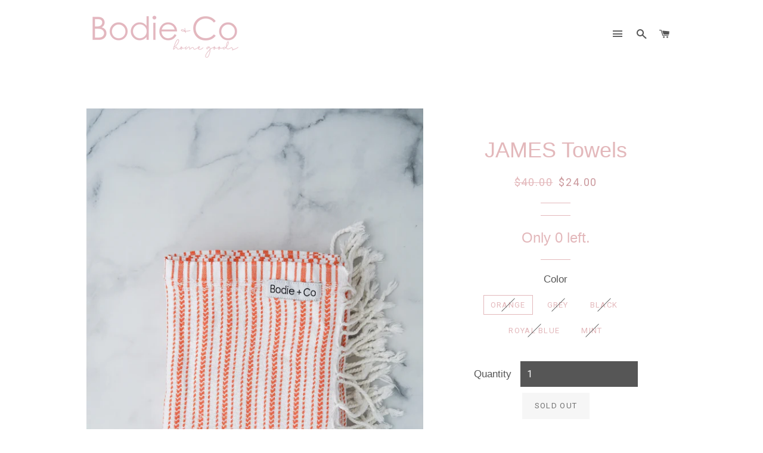

--- FILE ---
content_type: text/html; charset=utf-8
request_url: https://bodieandco.com/collections/all/products/james-available-in-4-colours
body_size: 18134
content:
<!doctype html>
<!--[if lt IE 7]><html class="no-js lt-ie9 lt-ie8 lt-ie7" lang="en"> <![endif]-->
<!--[if IE 7]><html class="no-js lt-ie9 lt-ie8" lang="en"> <![endif]-->
<!--[if IE 8]><html class="no-js lt-ie9" lang="en"> <![endif]-->
<!--[if IE 9 ]><html class="ie9 no-js"> <![endif]-->
<!--[if (gt IE 9)|!(IE)]><!--> <html class="no-js"> <!--<![endif]-->
<head>

  <!-- Basic page needs ================================================== -->
  <meta charset="utf-8">
  <meta http-equiv="X-UA-Compatible" content="IE=edge,chrome=1">

  
    <link rel="shortcut icon" href="//bodieandco.com/cdn/shop/files/B_C-options_32x32.png?v=1613162045" type="image/png" />
  

  <!-- Title and description ================================================== -->
  <title>
  JAMES Towels &ndash; Bodie + Co
  </title>

  
  <meta name="description" content="The ﻿﻿Bodie + Co James Turkish towel - light weight, highly absorbent, broken stripe design... a towel that fits in any beach bag or carry on! 39&quot;x70&quot; . 100% Natural Turkish Cotton with fringe. Absorbs water + dries quickly. Hand-loomed in Turkey. All fringes are knotted by hand. Unlike most towels, Turkish cotton good">
  

  <!-- Helpers ================================================== -->
  <!-- /snippets/social-meta-tags.liquid -->


  <meta property="og:type" content="product">
  <meta property="og:title" content="JAMES Towels">
  <meta property="og:url" content="https://bodieandco.com/products/james-available-in-4-colours">
  <meta property="og:description" content="The ﻿﻿Bodie + Co James Turkish towel - light weight, highly absorbent, broken stripe design... a towel that fits in any beach bag or carry on!
39&quot;x70&quot; . 100% Natural Turkish Cotton with fringe. Absorbs water + dries quickly.






Hand-loomed in Turkey. All fringes are knotted by hand. Unlike most towels, Turkish cotton goods get softer + more luscious the more you wash + use it.










See our Care Page for maintenance tips!




 
">
  
    <meta property="og:image" content="http://bodieandco.com/cdn/shop/products/image_grande.png?v=1632368792">
    <meta property="og:image:secure_url" content="https://bodieandco.com/cdn/shop/products/image_grande.png?v=1632368792">
  
    <meta property="og:image" content="http://bodieandco.com/cdn/shop/products/image_f94ba68c-18ab-4137-bfc9-a899b7fc1de8_grande.jpg?v=1632368792">
    <meta property="og:image:secure_url" content="https://bodieandco.com/cdn/shop/products/image_f94ba68c-18ab-4137-bfc9-a899b7fc1de8_grande.jpg?v=1632368792">
  
    <meta property="og:image" content="http://bodieandco.com/cdn/shop/products/image_26f6c3b5-4089-4b47-8096-e3cffa5caf83_grande.jpg?v=1632368792">
    <meta property="og:image:secure_url" content="https://bodieandco.com/cdn/shop/products/image_26f6c3b5-4089-4b47-8096-e3cffa5caf83_grande.jpg?v=1632368792">
  
  <meta property="og:price:amount" content="24.00">
  <meta property="og:price:currency" content="CAD">

<meta property="og:site_name" content="Bodie + Co">


<meta name="twitter:card" content="summary_large_image">

  <meta name="twitter:site" content="@bodieandco">


  <meta name="twitter:title" content="JAMES Towels">
  <meta name="twitter:description" content="The ﻿﻿Bodie + Co James Turkish towel - light weight, highly absorbent, broken stripe design... a towel that fits in any beach bag or carry on!
39&quot;x70&quot; . 100% Natural Turkish Cotton with fringe. Absorb">


  <link rel="canonical" href="https://bodieandco.com/products/james-available-in-4-colours">
  <meta name="viewport" content="width=device-width,initial-scale=1,shrink-to-fit=no">
  <meta name="theme-color" content="#e1e1e1">

  <!-- CSS ================================================== -->
  <link href="//bodieandco.com/cdn/shop/t/2/assets/timber.scss.css?v=36755119929789582551701414738" rel="stylesheet" type="text/css" media="all" />
  <link href="//bodieandco.com/cdn/shop/t/2/assets/theme.scss.css?v=55324991478903985121701414738" rel="stylesheet" type="text/css" media="all" />
  


  
    
    
    <link href="//fonts.googleapis.com/css?family=Roboto:400" rel="stylesheet" type="text/css" media="all" />
  



  <!-- Sections ================================================== -->
  <script>
    window.theme = window.theme || {};
    theme.strings = {
      zoomClose: "Close (Esc)",
      zoomPrev: "Previous (Left arrow key)",
      zoomNext: "Next (Right arrow key)",
      moneyFormat: "${{amount}}",
      addressError: "Error looking up that address",
      addressNoResults: "No results for that address",
      addressQueryLimit: "You have exceeded the Google API usage limit. Consider upgrading to a \u003ca href=\"https:\/\/developers.google.com\/maps\/premium\/usage-limits\"\u003ePremium Plan\u003c\/a\u003e.",
      authError: "There was a problem authenticating your Google Maps account."
    };
    theme.settings = {
      cartType: "page",
      gridType: "collage"
    };
  </script>

  <script src="//ajax.googleapis.com/ajax/libs/jquery/2.2.3/jquery.min.js" type="text/javascript"></script>

  <!--[if (gt IE 9)|!(IE)]><!--><script src="//bodieandco.com/cdn/shop/t/2/assets/lazysizes.min.js?v=37531750901115495291508706407" async="async"></script><!--<![endif]-->
  <!--[if lte IE 9]><script src="//bodieandco.com/cdn/shop/t/2/assets/lazysizes.min.js?v=37531750901115495291508706407"></script><![endif]-->

  <!--[if (gt IE 9)|!(IE)]><!--><script src="//bodieandco.com/cdn/shop/t/2/assets/theme.js?v=1202848311640539211626376634" defer="defer"></script><!--<![endif]-->
  <!--[if lte IE 9]><script src="//bodieandco.com/cdn/shop/t/2/assets/theme.js?v=1202848311640539211626376634"></script><![endif]-->

  <!-- Header hook for plugins ================================================== -->
  <script>window.performance && window.performance.mark && window.performance.mark('shopify.content_for_header.start');</script><meta id="shopify-digital-wallet" name="shopify-digital-wallet" content="/24384673/digital_wallets/dialog">
<meta name="shopify-checkout-api-token" content="4207d1dca51a75bf9b62fc529a69a32b">
<meta id="in-context-paypal-metadata" data-shop-id="24384673" data-venmo-supported="false" data-environment="production" data-locale="en_US" data-paypal-v4="true" data-currency="CAD">
<link rel="alternate" type="application/json+oembed" href="https://bodieandco.com/products/james-available-in-4-colours.oembed">
<script async="async" src="/checkouts/internal/preloads.js?locale=en-CA"></script>
<link rel="preconnect" href="https://shop.app" crossorigin="anonymous">
<script async="async" src="https://shop.app/checkouts/internal/preloads.js?locale=en-CA&shop_id=24384673" crossorigin="anonymous"></script>
<script id="apple-pay-shop-capabilities" type="application/json">{"shopId":24384673,"countryCode":"CA","currencyCode":"CAD","merchantCapabilities":["supports3DS"],"merchantId":"gid:\/\/shopify\/Shop\/24384673","merchantName":"Bodie + Co","requiredBillingContactFields":["postalAddress","email","phone"],"requiredShippingContactFields":["postalAddress","email","phone"],"shippingType":"shipping","supportedNetworks":["visa","masterCard","amex","discover","interac","jcb"],"total":{"type":"pending","label":"Bodie + Co","amount":"1.00"},"shopifyPaymentsEnabled":true,"supportsSubscriptions":true}</script>
<script id="shopify-features" type="application/json">{"accessToken":"4207d1dca51a75bf9b62fc529a69a32b","betas":["rich-media-storefront-analytics"],"domain":"bodieandco.com","predictiveSearch":true,"shopId":24384673,"locale":"en"}</script>
<script>var Shopify = Shopify || {};
Shopify.shop = "bodie-co.myshopify.com";
Shopify.locale = "en";
Shopify.currency = {"active":"CAD","rate":"1.0"};
Shopify.country = "CA";
Shopify.theme = {"name":"Brooklyn","id":6139183134,"schema_name":"Brooklyn","schema_version":"3.0.0","theme_store_id":730,"role":"main"};
Shopify.theme.handle = "null";
Shopify.theme.style = {"id":null,"handle":null};
Shopify.cdnHost = "bodieandco.com/cdn";
Shopify.routes = Shopify.routes || {};
Shopify.routes.root = "/";</script>
<script type="module">!function(o){(o.Shopify=o.Shopify||{}).modules=!0}(window);</script>
<script>!function(o){function n(){var o=[];function n(){o.push(Array.prototype.slice.apply(arguments))}return n.q=o,n}var t=o.Shopify=o.Shopify||{};t.loadFeatures=n(),t.autoloadFeatures=n()}(window);</script>
<script>
  window.ShopifyPay = window.ShopifyPay || {};
  window.ShopifyPay.apiHost = "shop.app\/pay";
  window.ShopifyPay.redirectState = null;
</script>
<script id="shop-js-analytics" type="application/json">{"pageType":"product"}</script>
<script defer="defer" async type="module" src="//bodieandco.com/cdn/shopifycloud/shop-js/modules/v2/client.init-shop-cart-sync_IZsNAliE.en.esm.js"></script>
<script defer="defer" async type="module" src="//bodieandco.com/cdn/shopifycloud/shop-js/modules/v2/chunk.common_0OUaOowp.esm.js"></script>
<script type="module">
  await import("//bodieandco.com/cdn/shopifycloud/shop-js/modules/v2/client.init-shop-cart-sync_IZsNAliE.en.esm.js");
await import("//bodieandco.com/cdn/shopifycloud/shop-js/modules/v2/chunk.common_0OUaOowp.esm.js");

  window.Shopify.SignInWithShop?.initShopCartSync?.({"fedCMEnabled":true,"windoidEnabled":true});

</script>
<script>
  window.Shopify = window.Shopify || {};
  if (!window.Shopify.featureAssets) window.Shopify.featureAssets = {};
  window.Shopify.featureAssets['shop-js'] = {"shop-cart-sync":["modules/v2/client.shop-cart-sync_DLOhI_0X.en.esm.js","modules/v2/chunk.common_0OUaOowp.esm.js"],"init-fed-cm":["modules/v2/client.init-fed-cm_C6YtU0w6.en.esm.js","modules/v2/chunk.common_0OUaOowp.esm.js"],"shop-button":["modules/v2/client.shop-button_BCMx7GTG.en.esm.js","modules/v2/chunk.common_0OUaOowp.esm.js"],"shop-cash-offers":["modules/v2/client.shop-cash-offers_BT26qb5j.en.esm.js","modules/v2/chunk.common_0OUaOowp.esm.js","modules/v2/chunk.modal_CGo_dVj3.esm.js"],"init-windoid":["modules/v2/client.init-windoid_B9PkRMql.en.esm.js","modules/v2/chunk.common_0OUaOowp.esm.js"],"init-shop-email-lookup-coordinator":["modules/v2/client.init-shop-email-lookup-coordinator_DZkqjsbU.en.esm.js","modules/v2/chunk.common_0OUaOowp.esm.js"],"shop-toast-manager":["modules/v2/client.shop-toast-manager_Di2EnuM7.en.esm.js","modules/v2/chunk.common_0OUaOowp.esm.js"],"shop-login-button":["modules/v2/client.shop-login-button_BtqW_SIO.en.esm.js","modules/v2/chunk.common_0OUaOowp.esm.js","modules/v2/chunk.modal_CGo_dVj3.esm.js"],"avatar":["modules/v2/client.avatar_BTnouDA3.en.esm.js"],"pay-button":["modules/v2/client.pay-button_CWa-C9R1.en.esm.js","modules/v2/chunk.common_0OUaOowp.esm.js"],"init-shop-cart-sync":["modules/v2/client.init-shop-cart-sync_IZsNAliE.en.esm.js","modules/v2/chunk.common_0OUaOowp.esm.js"],"init-customer-accounts":["modules/v2/client.init-customer-accounts_DenGwJTU.en.esm.js","modules/v2/client.shop-login-button_BtqW_SIO.en.esm.js","modules/v2/chunk.common_0OUaOowp.esm.js","modules/v2/chunk.modal_CGo_dVj3.esm.js"],"init-shop-for-new-customer-accounts":["modules/v2/client.init-shop-for-new-customer-accounts_JdHXxpS9.en.esm.js","modules/v2/client.shop-login-button_BtqW_SIO.en.esm.js","modules/v2/chunk.common_0OUaOowp.esm.js","modules/v2/chunk.modal_CGo_dVj3.esm.js"],"init-customer-accounts-sign-up":["modules/v2/client.init-customer-accounts-sign-up_D6__K_p8.en.esm.js","modules/v2/client.shop-login-button_BtqW_SIO.en.esm.js","modules/v2/chunk.common_0OUaOowp.esm.js","modules/v2/chunk.modal_CGo_dVj3.esm.js"],"checkout-modal":["modules/v2/client.checkout-modal_C_ZQDY6s.en.esm.js","modules/v2/chunk.common_0OUaOowp.esm.js","modules/v2/chunk.modal_CGo_dVj3.esm.js"],"shop-follow-button":["modules/v2/client.shop-follow-button_XetIsj8l.en.esm.js","modules/v2/chunk.common_0OUaOowp.esm.js","modules/v2/chunk.modal_CGo_dVj3.esm.js"],"lead-capture":["modules/v2/client.lead-capture_DvA72MRN.en.esm.js","modules/v2/chunk.common_0OUaOowp.esm.js","modules/v2/chunk.modal_CGo_dVj3.esm.js"],"shop-login":["modules/v2/client.shop-login_ClXNxyh6.en.esm.js","modules/v2/chunk.common_0OUaOowp.esm.js","modules/v2/chunk.modal_CGo_dVj3.esm.js"],"payment-terms":["modules/v2/client.payment-terms_CNlwjfZz.en.esm.js","modules/v2/chunk.common_0OUaOowp.esm.js","modules/v2/chunk.modal_CGo_dVj3.esm.js"]};
</script>
<script>(function() {
  var isLoaded = false;
  function asyncLoad() {
    if (isLoaded) return;
    isLoaded = true;
    var urls = ["https:\/\/cdn.nfcube.com\/instafeed-1e836e8d5605d6473df7c18ac51d0d6c.js?shop=bodie-co.myshopify.com"];
    for (var i = 0; i < urls.length; i++) {
      var s = document.createElement('script');
      s.type = 'text/javascript';
      s.async = true;
      s.src = urls[i];
      var x = document.getElementsByTagName('script')[0];
      x.parentNode.insertBefore(s, x);
    }
  };
  if(window.attachEvent) {
    window.attachEvent('onload', asyncLoad);
  } else {
    window.addEventListener('load', asyncLoad, false);
  }
})();</script>
<script id="__st">var __st={"a":24384673,"offset":-28800,"reqid":"14110781-a0de-48e1-b941-3b7b1f786bf4-1768414986","pageurl":"bodieandco.com\/collections\/all\/products\/james-available-in-4-colours","u":"056efa726bd7","p":"product","rtyp":"product","rid":4887017717862};</script>
<script>window.ShopifyPaypalV4VisibilityTracking = true;</script>
<script id="captcha-bootstrap">!function(){'use strict';const t='contact',e='account',n='new_comment',o=[[t,t],['blogs',n],['comments',n],[t,'customer']],c=[[e,'customer_login'],[e,'guest_login'],[e,'recover_customer_password'],[e,'create_customer']],r=t=>t.map((([t,e])=>`form[action*='/${t}']:not([data-nocaptcha='true']) input[name='form_type'][value='${e}']`)).join(','),a=t=>()=>t?[...document.querySelectorAll(t)].map((t=>t.form)):[];function s(){const t=[...o],e=r(t);return a(e)}const i='password',u='form_key',d=['recaptcha-v3-token','g-recaptcha-response','h-captcha-response',i],f=()=>{try{return window.sessionStorage}catch{return}},m='__shopify_v',_=t=>t.elements[u];function p(t,e,n=!1){try{const o=window.sessionStorage,c=JSON.parse(o.getItem(e)),{data:r}=function(t){const{data:e,action:n}=t;return t[m]||n?{data:e,action:n}:{data:t,action:n}}(c);for(const[e,n]of Object.entries(r))t.elements[e]&&(t.elements[e].value=n);n&&o.removeItem(e)}catch(o){console.error('form repopulation failed',{error:o})}}const l='form_type',E='cptcha';function T(t){t.dataset[E]=!0}const w=window,h=w.document,L='Shopify',v='ce_forms',y='captcha';let A=!1;((t,e)=>{const n=(g='f06e6c50-85a8-45c8-87d0-21a2b65856fe',I='https://cdn.shopify.com/shopifycloud/storefront-forms-hcaptcha/ce_storefront_forms_captcha_hcaptcha.v1.5.2.iife.js',D={infoText:'Protected by hCaptcha',privacyText:'Privacy',termsText:'Terms'},(t,e,n)=>{const o=w[L][v],c=o.bindForm;if(c)return c(t,g,e,D).then(n);var r;o.q.push([[t,g,e,D],n]),r=I,A||(h.body.append(Object.assign(h.createElement('script'),{id:'captcha-provider',async:!0,src:r})),A=!0)});var g,I,D;w[L]=w[L]||{},w[L][v]=w[L][v]||{},w[L][v].q=[],w[L][y]=w[L][y]||{},w[L][y].protect=function(t,e){n(t,void 0,e),T(t)},Object.freeze(w[L][y]),function(t,e,n,w,h,L){const[v,y,A,g]=function(t,e,n){const i=e?o:[],u=t?c:[],d=[...i,...u],f=r(d),m=r(i),_=r(d.filter((([t,e])=>n.includes(e))));return[a(f),a(m),a(_),s()]}(w,h,L),I=t=>{const e=t.target;return e instanceof HTMLFormElement?e:e&&e.form},D=t=>v().includes(t);t.addEventListener('submit',(t=>{const e=I(t);if(!e)return;const n=D(e)&&!e.dataset.hcaptchaBound&&!e.dataset.recaptchaBound,o=_(e),c=g().includes(e)&&(!o||!o.value);(n||c)&&t.preventDefault(),c&&!n&&(function(t){try{if(!f())return;!function(t){const e=f();if(!e)return;const n=_(t);if(!n)return;const o=n.value;o&&e.removeItem(o)}(t);const e=Array.from(Array(32),(()=>Math.random().toString(36)[2])).join('');!function(t,e){_(t)||t.append(Object.assign(document.createElement('input'),{type:'hidden',name:u})),t.elements[u].value=e}(t,e),function(t,e){const n=f();if(!n)return;const o=[...t.querySelectorAll(`input[type='${i}']`)].map((({name:t})=>t)),c=[...d,...o],r={};for(const[a,s]of new FormData(t).entries())c.includes(a)||(r[a]=s);n.setItem(e,JSON.stringify({[m]:1,action:t.action,data:r}))}(t,e)}catch(e){console.error('failed to persist form',e)}}(e),e.submit())}));const S=(t,e)=>{t&&!t.dataset[E]&&(n(t,e.some((e=>e===t))),T(t))};for(const o of['focusin','change'])t.addEventListener(o,(t=>{const e=I(t);D(e)&&S(e,y())}));const B=e.get('form_key'),M=e.get(l),P=B&&M;t.addEventListener('DOMContentLoaded',(()=>{const t=y();if(P)for(const e of t)e.elements[l].value===M&&p(e,B);[...new Set([...A(),...v().filter((t=>'true'===t.dataset.shopifyCaptcha))])].forEach((e=>S(e,t)))}))}(h,new URLSearchParams(w.location.search),n,t,e,['guest_login'])})(!0,!0)}();</script>
<script integrity="sha256-4kQ18oKyAcykRKYeNunJcIwy7WH5gtpwJnB7kiuLZ1E=" data-source-attribution="shopify.loadfeatures" defer="defer" src="//bodieandco.com/cdn/shopifycloud/storefront/assets/storefront/load_feature-a0a9edcb.js" crossorigin="anonymous"></script>
<script crossorigin="anonymous" defer="defer" src="//bodieandco.com/cdn/shopifycloud/storefront/assets/shopify_pay/storefront-65b4c6d7.js?v=20250812"></script>
<script data-source-attribution="shopify.dynamic_checkout.dynamic.init">var Shopify=Shopify||{};Shopify.PaymentButton=Shopify.PaymentButton||{isStorefrontPortableWallets:!0,init:function(){window.Shopify.PaymentButton.init=function(){};var t=document.createElement("script");t.src="https://bodieandco.com/cdn/shopifycloud/portable-wallets/latest/portable-wallets.en.js",t.type="module",document.head.appendChild(t)}};
</script>
<script data-source-attribution="shopify.dynamic_checkout.buyer_consent">
  function portableWalletsHideBuyerConsent(e){var t=document.getElementById("shopify-buyer-consent"),n=document.getElementById("shopify-subscription-policy-button");t&&n&&(t.classList.add("hidden"),t.setAttribute("aria-hidden","true"),n.removeEventListener("click",e))}function portableWalletsShowBuyerConsent(e){var t=document.getElementById("shopify-buyer-consent"),n=document.getElementById("shopify-subscription-policy-button");t&&n&&(t.classList.remove("hidden"),t.removeAttribute("aria-hidden"),n.addEventListener("click",e))}window.Shopify?.PaymentButton&&(window.Shopify.PaymentButton.hideBuyerConsent=portableWalletsHideBuyerConsent,window.Shopify.PaymentButton.showBuyerConsent=portableWalletsShowBuyerConsent);
</script>
<script data-source-attribution="shopify.dynamic_checkout.cart.bootstrap">document.addEventListener("DOMContentLoaded",(function(){function t(){return document.querySelector("shopify-accelerated-checkout-cart, shopify-accelerated-checkout")}if(t())Shopify.PaymentButton.init();else{new MutationObserver((function(e,n){t()&&(Shopify.PaymentButton.init(),n.disconnect())})).observe(document.body,{childList:!0,subtree:!0})}}));
</script>
<link id="shopify-accelerated-checkout-styles" rel="stylesheet" media="screen" href="https://bodieandco.com/cdn/shopifycloud/portable-wallets/latest/accelerated-checkout-backwards-compat.css" crossorigin="anonymous">
<style id="shopify-accelerated-checkout-cart">
        #shopify-buyer-consent {
  margin-top: 1em;
  display: inline-block;
  width: 100%;
}

#shopify-buyer-consent.hidden {
  display: none;
}

#shopify-subscription-policy-button {
  background: none;
  border: none;
  padding: 0;
  text-decoration: underline;
  font-size: inherit;
  cursor: pointer;
}

#shopify-subscription-policy-button::before {
  box-shadow: none;
}

      </style>

<script>window.performance && window.performance.mark && window.performance.mark('shopify.content_for_header.end');</script>
  <!-- /snippets/oldIE-js.liquid -->


<!--[if lt IE 9]>
<script src="//cdnjs.cloudflare.com/ajax/libs/html5shiv/3.7.2/html5shiv.min.js" type="text/javascript"></script>
<script src="//bodieandco.com/cdn/shop/t/2/assets/respond.min.js?v=52248677837542619231508706407" type="text/javascript"></script>
<link href="//bodieandco.com/cdn/shop/t/2/assets/respond-proxy.html" id="respond-proxy" rel="respond-proxy" />
<link href="//bodieandco.com/search?q=917b9f83aa7560cae727901c3d03bf3b" id="respond-redirect" rel="respond-redirect" />
<script src="//bodieandco.com/search?q=917b9f83aa7560cae727901c3d03bf3b" type="text/javascript"></script>
<![endif]-->


<!--[if (lte IE 9) ]><script src="//bodieandco.com/cdn/shop/t/2/assets/match-media.min.js?v=159635276924582161481508706407" type="text/javascript"></script><![endif]-->


  <script src="//bodieandco.com/cdn/shop/t/2/assets/modernizr.min.js?v=21391054748206432451508706407" type="text/javascript"></script>

  
  

<link href="https://monorail-edge.shopifysvc.com" rel="dns-prefetch">
<script>(function(){if ("sendBeacon" in navigator && "performance" in window) {try {var session_token_from_headers = performance.getEntriesByType('navigation')[0].serverTiming.find(x => x.name == '_s').description;} catch {var session_token_from_headers = undefined;}var session_cookie_matches = document.cookie.match(/_shopify_s=([^;]*)/);var session_token_from_cookie = session_cookie_matches && session_cookie_matches.length === 2 ? session_cookie_matches[1] : "";var session_token = session_token_from_headers || session_token_from_cookie || "";function handle_abandonment_event(e) {var entries = performance.getEntries().filter(function(entry) {return /monorail-edge.shopifysvc.com/.test(entry.name);});if (!window.abandonment_tracked && entries.length === 0) {window.abandonment_tracked = true;var currentMs = Date.now();var navigation_start = performance.timing.navigationStart;var payload = {shop_id: 24384673,url: window.location.href,navigation_start,duration: currentMs - navigation_start,session_token,page_type: "product"};window.navigator.sendBeacon("https://monorail-edge.shopifysvc.com/v1/produce", JSON.stringify({schema_id: "online_store_buyer_site_abandonment/1.1",payload: payload,metadata: {event_created_at_ms: currentMs,event_sent_at_ms: currentMs}}));}}window.addEventListener('pagehide', handle_abandonment_event);}}());</script>
<script id="web-pixels-manager-setup">(function e(e,d,r,n,o){if(void 0===o&&(o={}),!Boolean(null===(a=null===(i=window.Shopify)||void 0===i?void 0:i.analytics)||void 0===a?void 0:a.replayQueue)){var i,a;window.Shopify=window.Shopify||{};var t=window.Shopify;t.analytics=t.analytics||{};var s=t.analytics;s.replayQueue=[],s.publish=function(e,d,r){return s.replayQueue.push([e,d,r]),!0};try{self.performance.mark("wpm:start")}catch(e){}var l=function(){var e={modern:/Edge?\/(1{2}[4-9]|1[2-9]\d|[2-9]\d{2}|\d{4,})\.\d+(\.\d+|)|Firefox\/(1{2}[4-9]|1[2-9]\d|[2-9]\d{2}|\d{4,})\.\d+(\.\d+|)|Chrom(ium|e)\/(9{2}|\d{3,})\.\d+(\.\d+|)|(Maci|X1{2}).+ Version\/(15\.\d+|(1[6-9]|[2-9]\d|\d{3,})\.\d+)([,.]\d+|)( \(\w+\)|)( Mobile\/\w+|) Safari\/|Chrome.+OPR\/(9{2}|\d{3,})\.\d+\.\d+|(CPU[ +]OS|iPhone[ +]OS|CPU[ +]iPhone|CPU IPhone OS|CPU iPad OS)[ +]+(15[._]\d+|(1[6-9]|[2-9]\d|\d{3,})[._]\d+)([._]\d+|)|Android:?[ /-](13[3-9]|1[4-9]\d|[2-9]\d{2}|\d{4,})(\.\d+|)(\.\d+|)|Android.+Firefox\/(13[5-9]|1[4-9]\d|[2-9]\d{2}|\d{4,})\.\d+(\.\d+|)|Android.+Chrom(ium|e)\/(13[3-9]|1[4-9]\d|[2-9]\d{2}|\d{4,})\.\d+(\.\d+|)|SamsungBrowser\/([2-9]\d|\d{3,})\.\d+/,legacy:/Edge?\/(1[6-9]|[2-9]\d|\d{3,})\.\d+(\.\d+|)|Firefox\/(5[4-9]|[6-9]\d|\d{3,})\.\d+(\.\d+|)|Chrom(ium|e)\/(5[1-9]|[6-9]\d|\d{3,})\.\d+(\.\d+|)([\d.]+$|.*Safari\/(?![\d.]+ Edge\/[\d.]+$))|(Maci|X1{2}).+ Version\/(10\.\d+|(1[1-9]|[2-9]\d|\d{3,})\.\d+)([,.]\d+|)( \(\w+\)|)( Mobile\/\w+|) Safari\/|Chrome.+OPR\/(3[89]|[4-9]\d|\d{3,})\.\d+\.\d+|(CPU[ +]OS|iPhone[ +]OS|CPU[ +]iPhone|CPU IPhone OS|CPU iPad OS)[ +]+(10[._]\d+|(1[1-9]|[2-9]\d|\d{3,})[._]\d+)([._]\d+|)|Android:?[ /-](13[3-9]|1[4-9]\d|[2-9]\d{2}|\d{4,})(\.\d+|)(\.\d+|)|Mobile Safari.+OPR\/([89]\d|\d{3,})\.\d+\.\d+|Android.+Firefox\/(13[5-9]|1[4-9]\d|[2-9]\d{2}|\d{4,})\.\d+(\.\d+|)|Android.+Chrom(ium|e)\/(13[3-9]|1[4-9]\d|[2-9]\d{2}|\d{4,})\.\d+(\.\d+|)|Android.+(UC? ?Browser|UCWEB|U3)[ /]?(15\.([5-9]|\d{2,})|(1[6-9]|[2-9]\d|\d{3,})\.\d+)\.\d+|SamsungBrowser\/(5\.\d+|([6-9]|\d{2,})\.\d+)|Android.+MQ{2}Browser\/(14(\.(9|\d{2,})|)|(1[5-9]|[2-9]\d|\d{3,})(\.\d+|))(\.\d+|)|K[Aa][Ii]OS\/(3\.\d+|([4-9]|\d{2,})\.\d+)(\.\d+|)/},d=e.modern,r=e.legacy,n=navigator.userAgent;return n.match(d)?"modern":n.match(r)?"legacy":"unknown"}(),u="modern"===l?"modern":"legacy",c=(null!=n?n:{modern:"",legacy:""})[u],f=function(e){return[e.baseUrl,"/wpm","/b",e.hashVersion,"modern"===e.buildTarget?"m":"l",".js"].join("")}({baseUrl:d,hashVersion:r,buildTarget:u}),m=function(e){var d=e.version,r=e.bundleTarget,n=e.surface,o=e.pageUrl,i=e.monorailEndpoint;return{emit:function(e){var a=e.status,t=e.errorMsg,s=(new Date).getTime(),l=JSON.stringify({metadata:{event_sent_at_ms:s},events:[{schema_id:"web_pixels_manager_load/3.1",payload:{version:d,bundle_target:r,page_url:o,status:a,surface:n,error_msg:t},metadata:{event_created_at_ms:s}}]});if(!i)return console&&console.warn&&console.warn("[Web Pixels Manager] No Monorail endpoint provided, skipping logging."),!1;try{return self.navigator.sendBeacon.bind(self.navigator)(i,l)}catch(e){}var u=new XMLHttpRequest;try{return u.open("POST",i,!0),u.setRequestHeader("Content-Type","text/plain"),u.send(l),!0}catch(e){return console&&console.warn&&console.warn("[Web Pixels Manager] Got an unhandled error while logging to Monorail."),!1}}}}({version:r,bundleTarget:l,surface:e.surface,pageUrl:self.location.href,monorailEndpoint:e.monorailEndpoint});try{o.browserTarget=l,function(e){var d=e.src,r=e.async,n=void 0===r||r,o=e.onload,i=e.onerror,a=e.sri,t=e.scriptDataAttributes,s=void 0===t?{}:t,l=document.createElement("script"),u=document.querySelector("head"),c=document.querySelector("body");if(l.async=n,l.src=d,a&&(l.integrity=a,l.crossOrigin="anonymous"),s)for(var f in s)if(Object.prototype.hasOwnProperty.call(s,f))try{l.dataset[f]=s[f]}catch(e){}if(o&&l.addEventListener("load",o),i&&l.addEventListener("error",i),u)u.appendChild(l);else{if(!c)throw new Error("Did not find a head or body element to append the script");c.appendChild(l)}}({src:f,async:!0,onload:function(){if(!function(){var e,d;return Boolean(null===(d=null===(e=window.Shopify)||void 0===e?void 0:e.analytics)||void 0===d?void 0:d.initialized)}()){var d=window.webPixelsManager.init(e)||void 0;if(d){var r=window.Shopify.analytics;r.replayQueue.forEach((function(e){var r=e[0],n=e[1],o=e[2];d.publishCustomEvent(r,n,o)})),r.replayQueue=[],r.publish=d.publishCustomEvent,r.visitor=d.visitor,r.initialized=!0}}},onerror:function(){return m.emit({status:"failed",errorMsg:"".concat(f," has failed to load")})},sri:function(e){var d=/^sha384-[A-Za-z0-9+/=]+$/;return"string"==typeof e&&d.test(e)}(c)?c:"",scriptDataAttributes:o}),m.emit({status:"loading"})}catch(e){m.emit({status:"failed",errorMsg:(null==e?void 0:e.message)||"Unknown error"})}}})({shopId: 24384673,storefrontBaseUrl: "https://bodieandco.com",extensionsBaseUrl: "https://extensions.shopifycdn.com/cdn/shopifycloud/web-pixels-manager",monorailEndpoint: "https://monorail-edge.shopifysvc.com/unstable/produce_batch",surface: "storefront-renderer",enabledBetaFlags: ["2dca8a86","a0d5f9d2"],webPixelsConfigList: [{"id":"521699510","configuration":"{\"config\":\"{\\\"pixel_id\\\":\\\"G-T0HKCGK1RW\\\",\\\"gtag_events\\\":[{\\\"type\\\":\\\"purchase\\\",\\\"action_label\\\":\\\"G-T0HKCGK1RW\\\"},{\\\"type\\\":\\\"page_view\\\",\\\"action_label\\\":\\\"G-T0HKCGK1RW\\\"},{\\\"type\\\":\\\"view_item\\\",\\\"action_label\\\":\\\"G-T0HKCGK1RW\\\"},{\\\"type\\\":\\\"search\\\",\\\"action_label\\\":\\\"G-T0HKCGK1RW\\\"},{\\\"type\\\":\\\"add_to_cart\\\",\\\"action_label\\\":\\\"G-T0HKCGK1RW\\\"},{\\\"type\\\":\\\"begin_checkout\\\",\\\"action_label\\\":\\\"G-T0HKCGK1RW\\\"},{\\\"type\\\":\\\"add_payment_info\\\",\\\"action_label\\\":\\\"G-T0HKCGK1RW\\\"}],\\\"enable_monitoring_mode\\\":false}\"}","eventPayloadVersion":"v1","runtimeContext":"OPEN","scriptVersion":"b2a88bafab3e21179ed38636efcd8a93","type":"APP","apiClientId":1780363,"privacyPurposes":[],"dataSharingAdjustments":{"protectedCustomerApprovalScopes":["read_customer_address","read_customer_email","read_customer_name","read_customer_personal_data","read_customer_phone"]}},{"id":"58785974","eventPayloadVersion":"v1","runtimeContext":"LAX","scriptVersion":"1","type":"CUSTOM","privacyPurposes":["MARKETING"],"name":"Meta pixel (migrated)"},{"id":"106692790","eventPayloadVersion":"v1","runtimeContext":"LAX","scriptVersion":"1","type":"CUSTOM","privacyPurposes":["ANALYTICS"],"name":"Google Analytics tag (migrated)"},{"id":"shopify-app-pixel","configuration":"{}","eventPayloadVersion":"v1","runtimeContext":"STRICT","scriptVersion":"0450","apiClientId":"shopify-pixel","type":"APP","privacyPurposes":["ANALYTICS","MARKETING"]},{"id":"shopify-custom-pixel","eventPayloadVersion":"v1","runtimeContext":"LAX","scriptVersion":"0450","apiClientId":"shopify-pixel","type":"CUSTOM","privacyPurposes":["ANALYTICS","MARKETING"]}],isMerchantRequest: false,initData: {"shop":{"name":"Bodie + Co","paymentSettings":{"currencyCode":"CAD"},"myshopifyDomain":"bodie-co.myshopify.com","countryCode":"CA","storefrontUrl":"https:\/\/bodieandco.com"},"customer":null,"cart":null,"checkout":null,"productVariants":[{"price":{"amount":24.0,"currencyCode":"CAD"},"product":{"title":"JAMES Towels","vendor":"Estel","id":"4887017717862","untranslatedTitle":"JAMES Towels","url":"\/products\/james-available-in-4-colours","type":"TOWEL"},"id":"31982362132582","image":{"src":"\/\/bodieandco.com\/cdn\/shop\/products\/James_-_Orange.jpg?v=1632368792"},"sku":"JAMES-ORNG","title":"Orange","untranslatedTitle":"Orange"},{"price":{"amount":24.0,"currencyCode":"CAD"},"product":{"title":"JAMES Towels","vendor":"Estel","id":"4887017717862","untranslatedTitle":"JAMES Towels","url":"\/products\/james-available-in-4-colours","type":"TOWEL"},"id":"31982362165350","image":{"src":"\/\/bodieandco.com\/cdn\/shop\/products\/James_-_Grey.jpg?v=1632368827"},"sku":"JAMES-GRY","title":"Grey","untranslatedTitle":"Grey"},{"price":{"amount":24.0,"currencyCode":"CAD"},"product":{"title":"JAMES Towels","vendor":"Estel","id":"4887017717862","untranslatedTitle":"JAMES Towels","url":"\/products\/james-available-in-4-colours","type":"TOWEL"},"id":"31982362198118","image":{"src":"\/\/bodieandco.com\/cdn\/shop\/products\/James_-_Black.jpg?v=1632368845"},"sku":"JAMES-BLK","title":"Black","untranslatedTitle":"Black"},{"price":{"amount":24.0,"currencyCode":"CAD"},"product":{"title":"JAMES Towels","vendor":"Estel","id":"4887017717862","untranslatedTitle":"JAMES Towels","url":"\/products\/james-available-in-4-colours","type":"TOWEL"},"id":"32118659973222","image":{"src":"\/\/bodieandco.com\/cdn\/shop\/products\/James_-_Royal_Blue.jpg?v=1632368865"},"sku":"JAMES - RYL BL","title":"Royal Blue","untranslatedTitle":"Royal Blue"},{"price":{"amount":24.0,"currencyCode":"CAD"},"product":{"title":"JAMES Towels","vendor":"Estel","id":"4887017717862","untranslatedTitle":"JAMES Towels","url":"\/products\/james-available-in-4-colours","type":"TOWEL"},"id":"40561553703094","image":{"src":"\/\/bodieandco.com\/cdn\/shop\/products\/JamesMint.jpg?v=1632368792"},"sku":"JAMES - MINT","title":"Mint","untranslatedTitle":"Mint"}],"purchasingCompany":null},},"https://bodieandco.com/cdn","7cecd0b6w90c54c6cpe92089d5m57a67346",{"modern":"","legacy":""},{"shopId":"24384673","storefrontBaseUrl":"https:\/\/bodieandco.com","extensionBaseUrl":"https:\/\/extensions.shopifycdn.com\/cdn\/shopifycloud\/web-pixels-manager","surface":"storefront-renderer","enabledBetaFlags":"[\"2dca8a86\", \"a0d5f9d2\"]","isMerchantRequest":"false","hashVersion":"7cecd0b6w90c54c6cpe92089d5m57a67346","publish":"custom","events":"[[\"page_viewed\",{}],[\"product_viewed\",{\"productVariant\":{\"price\":{\"amount\":24.0,\"currencyCode\":\"CAD\"},\"product\":{\"title\":\"JAMES Towels\",\"vendor\":\"Estel\",\"id\":\"4887017717862\",\"untranslatedTitle\":\"JAMES Towels\",\"url\":\"\/products\/james-available-in-4-colours\",\"type\":\"TOWEL\"},\"id\":\"31982362132582\",\"image\":{\"src\":\"\/\/bodieandco.com\/cdn\/shop\/products\/James_-_Orange.jpg?v=1632368792\"},\"sku\":\"JAMES-ORNG\",\"title\":\"Orange\",\"untranslatedTitle\":\"Orange\"}}]]"});</script><script>
  window.ShopifyAnalytics = window.ShopifyAnalytics || {};
  window.ShopifyAnalytics.meta = window.ShopifyAnalytics.meta || {};
  window.ShopifyAnalytics.meta.currency = 'CAD';
  var meta = {"product":{"id":4887017717862,"gid":"gid:\/\/shopify\/Product\/4887017717862","vendor":"Estel","type":"TOWEL","handle":"james-available-in-4-colours","variants":[{"id":31982362132582,"price":2400,"name":"JAMES Towels - Orange","public_title":"Orange","sku":"JAMES-ORNG"},{"id":31982362165350,"price":2400,"name":"JAMES Towels - Grey","public_title":"Grey","sku":"JAMES-GRY"},{"id":31982362198118,"price":2400,"name":"JAMES Towels - Black","public_title":"Black","sku":"JAMES-BLK"},{"id":32118659973222,"price":2400,"name":"JAMES Towels - Royal Blue","public_title":"Royal Blue","sku":"JAMES - RYL BL"},{"id":40561553703094,"price":2400,"name":"JAMES Towels - Mint","public_title":"Mint","sku":"JAMES - MINT"}],"remote":false},"page":{"pageType":"product","resourceType":"product","resourceId":4887017717862,"requestId":"14110781-a0de-48e1-b941-3b7b1f786bf4-1768414986"}};
  for (var attr in meta) {
    window.ShopifyAnalytics.meta[attr] = meta[attr];
  }
</script>
<script class="analytics">
  (function () {
    var customDocumentWrite = function(content) {
      var jquery = null;

      if (window.jQuery) {
        jquery = window.jQuery;
      } else if (window.Checkout && window.Checkout.$) {
        jquery = window.Checkout.$;
      }

      if (jquery) {
        jquery('body').append(content);
      }
    };

    var hasLoggedConversion = function(token) {
      if (token) {
        return document.cookie.indexOf('loggedConversion=' + token) !== -1;
      }
      return false;
    }

    var setCookieIfConversion = function(token) {
      if (token) {
        var twoMonthsFromNow = new Date(Date.now());
        twoMonthsFromNow.setMonth(twoMonthsFromNow.getMonth() + 2);

        document.cookie = 'loggedConversion=' + token + '; expires=' + twoMonthsFromNow;
      }
    }

    var trekkie = window.ShopifyAnalytics.lib = window.trekkie = window.trekkie || [];
    if (trekkie.integrations) {
      return;
    }
    trekkie.methods = [
      'identify',
      'page',
      'ready',
      'track',
      'trackForm',
      'trackLink'
    ];
    trekkie.factory = function(method) {
      return function() {
        var args = Array.prototype.slice.call(arguments);
        args.unshift(method);
        trekkie.push(args);
        return trekkie;
      };
    };
    for (var i = 0; i < trekkie.methods.length; i++) {
      var key = trekkie.methods[i];
      trekkie[key] = trekkie.factory(key);
    }
    trekkie.load = function(config) {
      trekkie.config = config || {};
      trekkie.config.initialDocumentCookie = document.cookie;
      var first = document.getElementsByTagName('script')[0];
      var script = document.createElement('script');
      script.type = 'text/javascript';
      script.onerror = function(e) {
        var scriptFallback = document.createElement('script');
        scriptFallback.type = 'text/javascript';
        scriptFallback.onerror = function(error) {
                var Monorail = {
      produce: function produce(monorailDomain, schemaId, payload) {
        var currentMs = new Date().getTime();
        var event = {
          schema_id: schemaId,
          payload: payload,
          metadata: {
            event_created_at_ms: currentMs,
            event_sent_at_ms: currentMs
          }
        };
        return Monorail.sendRequest("https://" + monorailDomain + "/v1/produce", JSON.stringify(event));
      },
      sendRequest: function sendRequest(endpointUrl, payload) {
        // Try the sendBeacon API
        if (window && window.navigator && typeof window.navigator.sendBeacon === 'function' && typeof window.Blob === 'function' && !Monorail.isIos12()) {
          var blobData = new window.Blob([payload], {
            type: 'text/plain'
          });

          if (window.navigator.sendBeacon(endpointUrl, blobData)) {
            return true;
          } // sendBeacon was not successful

        } // XHR beacon

        var xhr = new XMLHttpRequest();

        try {
          xhr.open('POST', endpointUrl);
          xhr.setRequestHeader('Content-Type', 'text/plain');
          xhr.send(payload);
        } catch (e) {
          console.log(e);
        }

        return false;
      },
      isIos12: function isIos12() {
        return window.navigator.userAgent.lastIndexOf('iPhone; CPU iPhone OS 12_') !== -1 || window.navigator.userAgent.lastIndexOf('iPad; CPU OS 12_') !== -1;
      }
    };
    Monorail.produce('monorail-edge.shopifysvc.com',
      'trekkie_storefront_load_errors/1.1',
      {shop_id: 24384673,
      theme_id: 6139183134,
      app_name: "storefront",
      context_url: window.location.href,
      source_url: "//bodieandco.com/cdn/s/trekkie.storefront.55c6279c31a6628627b2ba1c5ff367020da294e2.min.js"});

        };
        scriptFallback.async = true;
        scriptFallback.src = '//bodieandco.com/cdn/s/trekkie.storefront.55c6279c31a6628627b2ba1c5ff367020da294e2.min.js';
        first.parentNode.insertBefore(scriptFallback, first);
      };
      script.async = true;
      script.src = '//bodieandco.com/cdn/s/trekkie.storefront.55c6279c31a6628627b2ba1c5ff367020da294e2.min.js';
      first.parentNode.insertBefore(script, first);
    };
    trekkie.load(
      {"Trekkie":{"appName":"storefront","development":false,"defaultAttributes":{"shopId":24384673,"isMerchantRequest":null,"themeId":6139183134,"themeCityHash":"2319821818644257844","contentLanguage":"en","currency":"CAD","eventMetadataId":"0f16c12f-4639-479c-afaf-0f0a4a4b7abd"},"isServerSideCookieWritingEnabled":true,"monorailRegion":"shop_domain","enabledBetaFlags":["65f19447"]},"Session Attribution":{},"S2S":{"facebookCapiEnabled":false,"source":"trekkie-storefront-renderer","apiClientId":580111}}
    );

    var loaded = false;
    trekkie.ready(function() {
      if (loaded) return;
      loaded = true;

      window.ShopifyAnalytics.lib = window.trekkie;

      var originalDocumentWrite = document.write;
      document.write = customDocumentWrite;
      try { window.ShopifyAnalytics.merchantGoogleAnalytics.call(this); } catch(error) {};
      document.write = originalDocumentWrite;

      window.ShopifyAnalytics.lib.page(null,{"pageType":"product","resourceType":"product","resourceId":4887017717862,"requestId":"14110781-a0de-48e1-b941-3b7b1f786bf4-1768414986","shopifyEmitted":true});

      var match = window.location.pathname.match(/checkouts\/(.+)\/(thank_you|post_purchase)/)
      var token = match? match[1]: undefined;
      if (!hasLoggedConversion(token)) {
        setCookieIfConversion(token);
        window.ShopifyAnalytics.lib.track("Viewed Product",{"currency":"CAD","variantId":31982362132582,"productId":4887017717862,"productGid":"gid:\/\/shopify\/Product\/4887017717862","name":"JAMES Towels - Orange","price":"24.00","sku":"JAMES-ORNG","brand":"Estel","variant":"Orange","category":"TOWEL","nonInteraction":true,"remote":false},undefined,undefined,{"shopifyEmitted":true});
      window.ShopifyAnalytics.lib.track("monorail:\/\/trekkie_storefront_viewed_product\/1.1",{"currency":"CAD","variantId":31982362132582,"productId":4887017717862,"productGid":"gid:\/\/shopify\/Product\/4887017717862","name":"JAMES Towels - Orange","price":"24.00","sku":"JAMES-ORNG","brand":"Estel","variant":"Orange","category":"TOWEL","nonInteraction":true,"remote":false,"referer":"https:\/\/bodieandco.com\/collections\/all\/products\/james-available-in-4-colours"});
      }
    });


        var eventsListenerScript = document.createElement('script');
        eventsListenerScript.async = true;
        eventsListenerScript.src = "//bodieandco.com/cdn/shopifycloud/storefront/assets/shop_events_listener-3da45d37.js";
        document.getElementsByTagName('head')[0].appendChild(eventsListenerScript);

})();</script>
  <script>
  if (!window.ga || (window.ga && typeof window.ga !== 'function')) {
    window.ga = function ga() {
      (window.ga.q = window.ga.q || []).push(arguments);
      if (window.Shopify && window.Shopify.analytics && typeof window.Shopify.analytics.publish === 'function') {
        window.Shopify.analytics.publish("ga_stub_called", {}, {sendTo: "google_osp_migration"});
      }
      console.error("Shopify's Google Analytics stub called with:", Array.from(arguments), "\nSee https://help.shopify.com/manual/promoting-marketing/pixels/pixel-migration#google for more information.");
    };
    if (window.Shopify && window.Shopify.analytics && typeof window.Shopify.analytics.publish === 'function') {
      window.Shopify.analytics.publish("ga_stub_initialized", {}, {sendTo: "google_osp_migration"});
    }
  }
</script>
<script
  defer
  src="https://bodieandco.com/cdn/shopifycloud/perf-kit/shopify-perf-kit-3.0.3.min.js"
  data-application="storefront-renderer"
  data-shop-id="24384673"
  data-render-region="gcp-us-central1"
  data-page-type="product"
  data-theme-instance-id="6139183134"
  data-theme-name="Brooklyn"
  data-theme-version="3.0.0"
  data-monorail-region="shop_domain"
  data-resource-timing-sampling-rate="10"
  data-shs="true"
  data-shs-beacon="true"
  data-shs-export-with-fetch="true"
  data-shs-logs-sample-rate="1"
  data-shs-beacon-endpoint="https://bodieandco.com/api/collect"
></script>
</head>


<body id="james-towels" class="template-product">

  <div id="NavDrawer" class="drawer drawer--left">
    <div id="shopify-section-drawer-menu" class="shopify-section"><div data-section-id="drawer-menu" data-section-type="drawer-menu-section">
  <div class="drawer__fixed-header">
    <div class="drawer__header">
      <div class="drawer__close drawer__close--left">
        <button type="button" class="icon-fallback-text drawer__close-button js-drawer-close">
          <span class="icon icon-x" aria-hidden="true"></span>
          <span class="fallback-text">Close menu</span>
        </button>
      </div>
    </div>
  </div>
  <div class="drawer__inner">

    

    <!-- begin mobile-nav -->
    <ul class="mobile-nav">
      
        
        
        
          <li class="mobile-nav__item">
            <a href="/" class="mobile-nav__link">Home</a>
          </li>
        
      
        
        
        
          <li class="mobile-nav__item">
            <div class="mobile-nav__has-sublist">
              <a href="/collections/all" class="mobile-nav__link" id="Label-shop">Shop</a>
              <div class="mobile-nav__toggle">
                <button type="button" class="mobile-nav__toggle-btn icon-fallback-text" data-aria-controls="Linklist-shop">
                  <span class="icon-fallback-text mobile-nav__toggle-open">
                    <span class="icon icon-plus" aria-hidden="true"></span>
                    <span class="fallback-text">Expand submenu</span>
                  </span>
                  <span class="icon-fallback-text mobile-nav__toggle-close">
                    <span class="icon icon-minus" aria-hidden="true"></span>
                    <span class="fallback-text">Collapse submenu</span>
                  </span>
                </button>
              </div>
            </div>
            <ul class="mobile-nav__sublist" id="Linklist-shop" aria-labelledby="Label-shop" role="navigation">
              
                <li class="mobile-nav__item mobile-nav__item--active">
                  <a href="/collections/all" class="mobile-nav__link">Online Shop</a>
                </li>
              
                <li class="mobile-nav__item">
                  <a href="/collections/holiday-gift-sets/GIFTS" class="mobile-nav__link"> Gift Ideas</a>
                </li>
              
                <li class="mobile-nav__item">
                  <a href="/collections/the-bodie-bin" class="mobile-nav__link">The Bodie Bin</a>
                </li>
              
                <li class="mobile-nav__item">
                  <a href="/collections/neighbourhood-pop-up-market" class="mobile-nav__link">Pop-Up Market - CLOSED</a>
                </li>
              
            </ul>
          </li>
        
      
        
        
        
          <li class="mobile-nav__item">
            <a href="/pages/about-us" class="mobile-nav__link">About Us</a>
          </li>
        
      
        
        
        
          <li class="mobile-nav__item">
            <a href="/pages/care-instructions" class="mobile-nav__link">Care</a>
          </li>
        
      
        
        
        
          <li class="mobile-nav__item">
            <a href="/blogs/news" class="mobile-nav__link">Blog</a>
          </li>
        
      
        
        
        
          <li class="mobile-nav__item">
            <a href="/pages/contact-us" class="mobile-nav__link">Contact Us</a>
          </li>
        
      

      
      <li class="mobile-nav__spacer"></li>

      
      
        
          <li class="mobile-nav__item mobile-nav__item--secondary">
            <a href="/account/login" id="customer_login_link">Log In</a>
          </li>
          <li class="mobile-nav__item mobile-nav__item--secondary">
            <a href="/account/register" id="customer_register_link">Create Account</a>
          </li>
        
      
      
        <li class="mobile-nav__item mobile-nav__item--secondary"><a href="/search">Search</a></li>
      
        <li class="mobile-nav__item mobile-nav__item--secondary"><a href="/pages/contact-us">Contact Us</a></li>
      
        <li class="mobile-nav__item mobile-nav__item--secondary"><a href="/pages/return-policy">Return Policy</a></li>
      
    </ul>
    <!-- //mobile-nav -->
  </div>
</div>


</div>
  </div>
  <div id="CartDrawer" class="drawer drawer--right drawer--has-fixed-footer">
    <div class="drawer__fixed-header">
      <div class="drawer__header">
        <div class="drawer__title">Your cart</div>
        <div class="drawer__close">
          <button type="button" class="icon-fallback-text drawer__close-button js-drawer-close">
            <span class="icon icon-x" aria-hidden="true"></span>
            <span class="fallback-text">Close Cart</span>
          </button>
        </div>
      </div>
    </div>
    <div class="drawer__inner">
      <div id="CartContainer" class="drawer__cart"></div>
    </div>
  </div>

  <div id="PageContainer" class="page-container">

    <div id="shopify-section-header" class="shopify-section"><style>
  .site-header__logo img {
    max-width: 260px;
  }

  @media screen and (max-width: 768px) {
    .site-header__logo img {
      max-width: 100%;
    }
  }
</style>


<div data-section-id="header" data-section-type="header-section" data-template="product">
  <div class="header-container">
    <div class="header-wrapper">
      
        
      

      <header class="site-header" role="banner">
        <div class="wrapper">
          <div class="grid--full grid--table">
            <div class="grid__item large--hide one-quarter">
              <div class="site-nav--mobile">
                <button type="button" class="icon-fallback-text site-nav__link js-drawer-open-left" aria-controls="NavDrawer">
                  <span class="icon icon-hamburger" aria-hidden="true"></span>
                  <span class="fallback-text">Site navigation</span>
                </button>
              </div>
            </div>
            <div class="grid__item large--one-third medium-down--one-half">
              
              
                <div class="h1 site-header__logo large--left" itemscope itemtype="http://schema.org/Organization">
              
                

                
                  <a href="/" itemprop="url" class="site-header__logo-link">
                     <img src="//bodieandco.com/cdn/shop/files/Bodie-and-Co-Home-Goods-V2----Pink-Rectangle_9b497156-4249-4faf-855d-3e10aebdf888_260x.png?v=1624298631"
                     srcset="//bodieandco.com/cdn/shop/files/Bodie-and-Co-Home-Goods-V2----Pink-Rectangle_9b497156-4249-4faf-855d-3e10aebdf888_260x.png?v=1624298631 1x, //bodieandco.com/cdn/shop/files/Bodie-and-Co-Home-Goods-V2----Pink-Rectangle_9b497156-4249-4faf-855d-3e10aebdf888_260x@2x.png?v=1624298631 2x"
                     alt="Bodie + Co"
                     itemprop="logo">
                  </a>
                
              
                </div>
              
            </div>
            <div class="grid__item large--two-thirds large--text-right medium-down--hide">
              
              <!-- begin site-nav -->
              <ul class="site-nav" id="AccessibleNav">
                

                <li class="site-nav__item site-nav--compress__menu">
                  <button type="button" class="icon-fallback-text site-nav__link site-nav__link--icon js-drawer-open-left" aria-controls="NavDrawer">
                    <span class="icon icon-hamburger" aria-hidden="true"></span>
                    <span class="fallback-text">Site navigation</span>
                  </button>
                </li>
                
                  
                  
                  
                    <li class="site-nav__item site-nav__expanded-item">
                      <a href="/" class="site-nav__link">Home</a>
                    </li>
                  
                
                  
                  
                  
                    <li class="site-nav__item site-nav__expanded-item site-nav--has-dropdown" aria-haspopup="true">
                      <a href="/collections/all" class="site-nav__link">
                        Shop
                        <span class="icon icon-arrow-down" aria-hidden="true"></span>
                      </a>
                      <ul class="site-nav__dropdown text-left">
                        
                          <li class="site-nav--active">
                            <a href="/collections/all" class="site-nav__dropdown-link">Online Shop</a>
                          </li>
                        
                          <li>
                            <a href="/collections/holiday-gift-sets/GIFTS" class="site-nav__dropdown-link"> Gift Ideas</a>
                          </li>
                        
                          <li>
                            <a href="/collections/the-bodie-bin" class="site-nav__dropdown-link">The Bodie Bin</a>
                          </li>
                        
                          <li>
                            <a href="/collections/neighbourhood-pop-up-market" class="site-nav__dropdown-link">Pop-Up Market - CLOSED</a>
                          </li>
                        
                      </ul>
                    </li>
                  
                
                  
                  
                  
                    <li class="site-nav__item site-nav__expanded-item">
                      <a href="/pages/about-us" class="site-nav__link">About Us</a>
                    </li>
                  
                
                  
                  
                  
                    <li class="site-nav__item site-nav__expanded-item">
                      <a href="/pages/care-instructions" class="site-nav__link">Care</a>
                    </li>
                  
                
                  
                  
                  
                    <li class="site-nav__item site-nav__expanded-item">
                      <a href="/blogs/news" class="site-nav__link">Blog</a>
                    </li>
                  
                
                  
                  
                  
                    <li class="site-nav__item site-nav__expanded-item">
                      <a href="/pages/contact-us" class="site-nav__link">Contact Us</a>
                    </li>
                  
                

                
                  <li class="site-nav__item site-nav__expanded-item">
                    <a class="site-nav__link site-nav__link--icon" href="/account">
                      <span class="icon-fallback-text">
                        <span class="icon icon-customer" aria-hidden="true"></span>
                        <span class="fallback-text">
                          
                            Log In
                          
                        </span>
                      </span>
                    </a>
                  </li>
                

                
                  
                  
                  <li class="site-nav__item">
                    <a href="/search" class="site-nav__link site-nav__link--icon" data-mfp-src="#SearchModal">
                      <span class="icon-fallback-text">
                        <span class="icon icon-search" aria-hidden="true"></span>
                        <span class="fallback-text">Search</span>
                      </span>
                    </a>
                  </li>
                

                <li class="site-nav__item">
                  <a href="/cart" class="site-nav__link site-nav__link--icon cart-link js-drawer-open-right" aria-controls="CartDrawer">
                    <span class="icon-fallback-text">
                      <span class="icon icon-cart" aria-hidden="true"></span>
                      <span class="fallback-text">Cart</span>
                    </span>
                    <span class="cart-link__bubble"></span>
                  </a>
                </li>

              </ul>
              <!-- //site-nav -->
            </div>
            <div class="grid__item large--hide one-quarter">
              <div class="site-nav--mobile text-right">
                <a href="/cart" class="site-nav__link cart-link js-drawer-open-right" aria-controls="CartDrawer">
                  <span class="icon-fallback-text">
                    <span class="icon icon-cart" aria-hidden="true"></span>
                    <span class="fallback-text">Cart</span>
                  </span>
                  <span class="cart-link__bubble"></span>
                </a>
              </div>
            </div>
          </div>

        </div>
      </header>
    </div>
  </div>
</div>


</div>

    

    <main class="main-content" role="main">
      
        <div class="wrapper">
      
        <!-- /templates/product.liquid -->


<div id="shopify-section-product-template" class="shopify-section"><!-- /templates/product.liquid -->
<div itemscope itemtype="http://schema.org/Product" id="ProductSection--product-template" data-section-id="product-template" data-section-type="product-template" data-image-zoom-type="false" data-enable-history-state="true" data-scroll-to-image="true">
  <div itemscope itemtype="http://schema.org/Product">

    <meta itemprop="url" content="https://bodieandco.com/products/james-available-in-4-colours">
    <meta itemprop="image" content="//bodieandco.com/cdn/shop/products/image_26f6c3b5-4089-4b47-8096-e3cffa5caf83_grande.jpg?v=1632368792">

    

    <div class="grid product-single">
      <div class="grid__item large--seven-twelfths medium--seven-twelfths text-center">
        <div class="product-single__photos">
          

          
          
          

          
          <div class="product-single__photo--flex-wrapper">
            <div class="product-single__photo--flex">
              <style>
  

  @media screen and (min-width: 591px) { 
    .product-single__photo-29978571473078 {
      max-width: 568.0693069306932px;
      max-height: 850px;
    }
    #ProductImageWrapper-29978571473078 {
      max-width: 568.0693069306932px;
    }
   } 

  
    
    @media screen and (max-width: 590px) {
      .product-single__photo-29978571473078 {
        max-width: 394.3069306930694px;
      }
      #ProductImageWrapper-29978571473078 {
        max-width: 394.3069306930694px;
      }
    }
  
</style>

              <div id="ProductImageWrapper-29978571473078" class="product-single__photo--container">
                <div class="product-single__photo-wrapper" style="padding-top:149.6296296296296%;">
                  
                  <img class="product-single__photo lazyload product-single__photo-29978571473078"
                    src="//bodieandco.com/cdn/shop/products/James_-_Orange_300x300.jpg?v=1632368792"
                    data-src="//bodieandco.com/cdn/shop/products/James_-_Orange_{width}x.jpg?v=1632368792"
                    data-widths="[180, 360, 590, 720, 900, 1080, 1296, 1512, 1728, 2048]"
                    data-aspectratio="0.6683168316831684"
                    data-sizes="auto"
                    
                    data-image-id="29978571473078"
                    alt="JAMES Towels">

                  <noscript>
                    <img class="product-single__photo"
                      src="//bodieandco.com/cdn/shop/products/James_-_Orange.jpg?v=1632368792"
                      
                      alt="JAMES Towels" data-image-id="29978571473078">
                  </noscript>
                </div>
              </div>
            </div>
          </div>

          
          
            

              
              
              

              <div class="product-single__photo--flex-wrapper">
                <div class="product-single__photo--flex">
                  <style>
  

  @media screen and (min-width: 591px) { 
    .product-single__photo-29874245992630 {
      max-width: 575px;
      max-height: 431.25px;
    }
    #ProductImageWrapper-29874245992630 {
      max-width: 575px;
    }
   } 

  
    
    @media screen and (max-width: 590px) {
      .product-single__photo-29874245992630 {
        max-width: 590px;
      }
      #ProductImageWrapper-29874245992630 {
        max-width: 590px;
      }
    }
  
</style>

                  <div id="ProductImageWrapper-29874245992630" class="product-single__photo--container">
                    <div class="product-single__photo-wrapper" style="padding-top:75.0%;">
                      
                      <img class="product-single__photo lazyload product-single__photo-29874245992630"
                        src="//bodieandco.com/cdn/shop/products/image_26f6c3b5-4089-4b47-8096-e3cffa5caf83_300x.jpg?v=1632368792"
                        data-src="//bodieandco.com/cdn/shop/products/image_26f6c3b5-4089-4b47-8096-e3cffa5caf83_{width}x.jpg?v=1632368792"
                        data-widths="[180, 360, 540, 720, 900, 1080, 1296, 1512, 1728, 2048]"
                        data-aspectratio="1.3333333333333333"
                        data-sizes="auto"
                        
                        data-image-id="29874245992630"
                        alt="JAMES Towels">

                      <noscript>
                        <img class="product-single__photo" src="//bodieandco.com/cdn/shop/products/image_26f6c3b5-4089-4b47-8096-e3cffa5caf83.jpg?v=1632368792"
                          
                          alt="JAMES Towels"
                          data-image-id="29874245992630">
                      </noscript>
                    </div>
                  </div>
                </div>
              </div>
            
          
            

              
              
              

              <div class="product-single__photo--flex-wrapper">
                <div class="product-single__photo--flex">
                  <style>
  

  @media screen and (min-width: 591px) { 
    .product-single__photo-29874246058166 {
      max-width: 637.5px;
      max-height: 850px;
    }
    #ProductImageWrapper-29874246058166 {
      max-width: 637.5px;
    }
   } 

  
    
    @media screen and (max-width: 590px) {
      .product-single__photo-29874246058166 {
        max-width: 442.5px;
      }
      #ProductImageWrapper-29874246058166 {
        max-width: 442.5px;
      }
    }
  
</style>

                  <div id="ProductImageWrapper-29874246058166" class="product-single__photo--container">
                    <div class="product-single__photo-wrapper" style="padding-top:133.33333333333334%;">
                      
                      <img class="product-single__photo lazyload product-single__photo-29874246058166"
                        src="//bodieandco.com/cdn/shop/products/image_f94ba68c-18ab-4137-bfc9-a899b7fc1de8_300x.jpg?v=1632368792"
                        data-src="//bodieandco.com/cdn/shop/products/image_f94ba68c-18ab-4137-bfc9-a899b7fc1de8_{width}x.jpg?v=1632368792"
                        data-widths="[180, 360, 540, 720, 900, 1080, 1296, 1512, 1728, 2048]"
                        data-aspectratio="0.75"
                        data-sizes="auto"
                        
                        data-image-id="29874246058166"
                        alt="JAMES Towels">

                      <noscript>
                        <img class="product-single__photo" src="//bodieandco.com/cdn/shop/products/image_f94ba68c-18ab-4137-bfc9-a899b7fc1de8.jpg?v=1632368792"
                          
                          alt="JAMES Towels"
                          data-image-id="29874246058166">
                      </noscript>
                    </div>
                  </div>
                </div>
              </div>
            
          
            

              
              
              

              <div class="product-single__photo--flex-wrapper">
                <div class="product-single__photo--flex">
                  <style>
  

  @media screen and (min-width: 591px) { 
    .product-single__photo-29879714382006 {
      max-width: 580.1030927835052px;
      max-height: 850px;
    }
    #ProductImageWrapper-29879714382006 {
      max-width: 580.1030927835052px;
    }
   } 

  
    
    @media screen and (max-width: 590px) {
      .product-single__photo-29879714382006 {
        max-width: 402.659793814433px;
      }
      #ProductImageWrapper-29879714382006 {
        max-width: 402.659793814433px;
      }
    }
  
</style>

                  <div id="ProductImageWrapper-29879714382006" class="product-single__photo--container">
                    <div class="product-single__photo-wrapper" style="padding-top:146.52567975830817%;">
                      
                      <img class="product-single__photo lazyload product-single__photo-29879714382006"
                        src="//bodieandco.com/cdn/shop/products/image_300x.png?v=1632368792"
                        data-src="//bodieandco.com/cdn/shop/products/image_{width}x.png?v=1632368792"
                        data-widths="[180, 360, 540, 720, 900, 1080, 1296, 1512, 1728, 2048]"
                        data-aspectratio="0.6824742268041237"
                        data-sizes="auto"
                        
                        data-image-id="29879714382006"
                        alt="JAMES Towels">

                      <noscript>
                        <img class="product-single__photo" src="//bodieandco.com/cdn/shop/products/image.png?v=1632368792"
                          
                          alt="JAMES Towels"
                          data-image-id="29879714382006">
                      </noscript>
                    </div>
                  </div>
                </div>
              </div>
            
          
            

              
              
              

              <div class="product-single__photo--flex-wrapper">
                <div class="product-single__photo--flex">
                  <style>
  

  @media screen and (min-width: 591px) { 
    .product-single__photo-29879714480310 {
      max-width: 560.0908173562059px;
      max-height: 850px;
    }
    #ProductImageWrapper-29879714480310 {
      max-width: 560.0908173562059px;
    }
   } 

  
    
    @media screen and (max-width: 590px) {
      .product-single__photo-29879714480310 {
        max-width: 388.7689202825429px;
      }
      #ProductImageWrapper-29879714480310 {
        max-width: 388.7689202825429px;
      }
    }
  
</style>

                  <div id="ProductImageWrapper-29879714480310" class="product-single__photo--container">
                    <div class="product-single__photo-wrapper" style="padding-top:151.76110260336907%;">
                      
                      <img class="product-single__photo lazyload product-single__photo-29879714480310"
                        src="//bodieandco.com/cdn/shop/products/image_2dcc71e0-8b2e-427a-be05-4687667743d4_300x.png?v=1632368792"
                        data-src="//bodieandco.com/cdn/shop/products/image_2dcc71e0-8b2e-427a-be05-4687667743d4_{width}x.png?v=1632368792"
                        data-widths="[180, 360, 540, 720, 900, 1080, 1296, 1512, 1728, 2048]"
                        data-aspectratio="0.6589303733602422"
                        data-sizes="auto"
                        
                        data-image-id="29879714480310"
                        alt="JAMES Towels">

                      <noscript>
                        <img class="product-single__photo" src="//bodieandco.com/cdn/shop/products/image_2dcc71e0-8b2e-427a-be05-4687667743d4.png?v=1632368792"
                          
                          alt="JAMES Towels"
                          data-image-id="29879714480310">
                      </noscript>
                    </div>
                  </div>
                </div>
              </div>
            
          
            

              
              
              

              <div class="product-single__photo--flex-wrapper">
                <div class="product-single__photo--flex">
                  <style>
  

  @media screen and (min-width: 591px) { 
    .product-single__photo-29879714578614 {
      max-width: 565.5102040816327px;
      max-height: 850px;
    }
    #ProductImageWrapper-29879714578614 {
      max-width: 565.5102040816327px;
    }
   } 

  
    
    @media screen and (max-width: 590px) {
      .product-single__photo-29879714578614 {
        max-width: 392.53061224489795px;
      }
      #ProductImageWrapper-29879714578614 {
        max-width: 392.53061224489795px;
      }
    }
  
</style>

                  <div id="ProductImageWrapper-29879714578614" class="product-single__photo--container">
                    <div class="product-single__photo-wrapper" style="padding-top:150.30674846625766%;">
                      
                      <img class="product-single__photo lazyload product-single__photo-29879714578614"
                        src="//bodieandco.com/cdn/shop/products/image_8914751f-138c-4d7d-971a-bdf8a5810a55_300x.png?v=1632368792"
                        data-src="//bodieandco.com/cdn/shop/products/image_8914751f-138c-4d7d-971a-bdf8a5810a55_{width}x.png?v=1632368792"
                        data-widths="[180, 360, 540, 720, 900, 1080, 1296, 1512, 1728, 2048]"
                        data-aspectratio="0.6653061224489796"
                        data-sizes="auto"
                        
                        data-image-id="29879714578614"
                        alt="JAMES Towels">

                      <noscript>
                        <img class="product-single__photo" src="//bodieandco.com/cdn/shop/products/image_8914751f-138c-4d7d-971a-bdf8a5810a55.png?v=1632368792"
                          
                          alt="JAMES Towels"
                          data-image-id="29879714578614">
                      </noscript>
                    </div>
                  </div>
                </div>
              </div>
            
          
            

              
              
              

              <div class="product-single__photo--flex-wrapper">
                <div class="product-single__photo--flex">
                  <style>
  

  @media screen and (min-width: 591px) { 
    .product-single__photo-29879714644150 {
      max-width: 579.979570990807px;
      max-height: 850px;
    }
    #ProductImageWrapper-29879714644150 {
      max-width: 579.979570990807px;
    }
   } 

  
    
    @media screen and (max-width: 590px) {
      .product-single__photo-29879714644150 {
        max-width: 402.5740551583248px;
      }
      #ProductImageWrapper-29879714644150 {
        max-width: 402.5740551583248px;
      }
    }
  
</style>

                  <div id="ProductImageWrapper-29879714644150" class="product-single__photo--container">
                    <div class="product-single__photo-wrapper" style="padding-top:146.5568862275449%;">
                      
                      <img class="product-single__photo lazyload product-single__photo-29879714644150"
                        src="//bodieandco.com/cdn/shop/products/image_68d5354e-486c-4ff4-876f-5b567d783fc3_300x.png?v=1632368792"
                        data-src="//bodieandco.com/cdn/shop/products/image_68d5354e-486c-4ff4-876f-5b567d783fc3_{width}x.png?v=1632368792"
                        data-widths="[180, 360, 540, 720, 900, 1080, 1296, 1512, 1728, 2048]"
                        data-aspectratio="0.6823289070480082"
                        data-sizes="auto"
                        
                        data-image-id="29879714644150"
                        alt="JAMES Towels">

                      <noscript>
                        <img class="product-single__photo" src="//bodieandco.com/cdn/shop/products/image_68d5354e-486c-4ff4-876f-5b567d783fc3.png?v=1632368792"
                          
                          alt="JAMES Towels"
                          data-image-id="29879714644150">
                      </noscript>
                    </div>
                  </div>
                </div>
              </div>
            
          
            

              
              
              

              <div class="product-single__photo--flex-wrapper">
                <div class="product-single__photo--flex">
                  <style>
  

  @media screen and (min-width: 591px) { 
    .product-single__photo-29880815550646 {
      max-width: 637.5px;
      max-height: 850px;
    }
    #ProductImageWrapper-29880815550646 {
      max-width: 637.5px;
    }
   } 

  
    
    @media screen and (max-width: 590px) {
      .product-single__photo-29880815550646 {
        max-width: 442.5px;
      }
      #ProductImageWrapper-29880815550646 {
        max-width: 442.5px;
      }
    }
  
</style>

                  <div id="ProductImageWrapper-29880815550646" class="product-single__photo--container">
                    <div class="product-single__photo-wrapper" style="padding-top:133.33333333333334%;">
                      
                      <img class="product-single__photo lazyload product-single__photo-29880815550646"
                        src="//bodieandco.com/cdn/shop/products/JamesMint_300x.jpg?v=1632368792"
                        data-src="//bodieandco.com/cdn/shop/products/JamesMint_{width}x.jpg?v=1632368792"
                        data-widths="[180, 360, 540, 720, 900, 1080, 1296, 1512, 1728, 2048]"
                        data-aspectratio="0.75"
                        data-sizes="auto"
                        
                        data-image-id="29880815550646"
                        alt="JAMES Towels">

                      <noscript>
                        <img class="product-single__photo" src="//bodieandco.com/cdn/shop/products/JamesMint.jpg?v=1632368792"
                          
                          alt="JAMES Towels"
                          data-image-id="29880815550646">
                      </noscript>
                    </div>
                  </div>
                </div>
              </div>
            
          
            
          
            

              
              
              

              <div class="product-single__photo--flex-wrapper">
                <div class="product-single__photo--flex">
                  <style>
  

  @media screen and (min-width: 591px) { 
    .product-single__photo-29978578321590 {
      max-width: 568.0693069306932px;
      max-height: 850px;
    }
    #ProductImageWrapper-29978578321590 {
      max-width: 568.0693069306932px;
    }
   } 

  
    
    @media screen and (max-width: 590px) {
      .product-single__photo-29978578321590 {
        max-width: 394.3069306930694px;
      }
      #ProductImageWrapper-29978578321590 {
        max-width: 394.3069306930694px;
      }
    }
  
</style>

                  <div id="ProductImageWrapper-29978578321590" class="product-single__photo--container">
                    <div class="product-single__photo-wrapper" style="padding-top:149.6296296296296%;">
                      
                      <img class="product-single__photo lazyload product-single__photo-29978578321590"
                        src="//bodieandco.com/cdn/shop/products/James_-_Grey_300x.jpg?v=1632368827"
                        data-src="//bodieandco.com/cdn/shop/products/James_-_Grey_{width}x.jpg?v=1632368827"
                        data-widths="[180, 360, 540, 720, 900, 1080, 1296, 1512, 1728, 2048]"
                        data-aspectratio="0.6683168316831684"
                        data-sizes="auto"
                        
                        data-image-id="29978578321590"
                        alt="JAMES Towels">

                      <noscript>
                        <img class="product-single__photo" src="//bodieandco.com/cdn/shop/products/James_-_Grey.jpg?v=1632368827"
                          
                          alt="JAMES Towels"
                          data-image-id="29978578321590">
                      </noscript>
                    </div>
                  </div>
                </div>
              </div>
            
          
            

              
              
              

              <div class="product-single__photo--flex-wrapper">
                <div class="product-single__photo--flex">
                  <style>
  

  @media screen and (min-width: 591px) { 
    .product-single__photo-29978581631158 {
      max-width: 568.0693069306932px;
      max-height: 850px;
    }
    #ProductImageWrapper-29978581631158 {
      max-width: 568.0693069306932px;
    }
   } 

  
    
    @media screen and (max-width: 590px) {
      .product-single__photo-29978581631158 {
        max-width: 394.3069306930694px;
      }
      #ProductImageWrapper-29978581631158 {
        max-width: 394.3069306930694px;
      }
    }
  
</style>

                  <div id="ProductImageWrapper-29978581631158" class="product-single__photo--container">
                    <div class="product-single__photo-wrapper" style="padding-top:149.6296296296296%;">
                      
                      <img class="product-single__photo lazyload product-single__photo-29978581631158"
                        src="//bodieandco.com/cdn/shop/products/James_-_Black_300x.jpg?v=1632368845"
                        data-src="//bodieandco.com/cdn/shop/products/James_-_Black_{width}x.jpg?v=1632368845"
                        data-widths="[180, 360, 540, 720, 900, 1080, 1296, 1512, 1728, 2048]"
                        data-aspectratio="0.6683168316831684"
                        data-sizes="auto"
                        
                        data-image-id="29978581631158"
                        alt="JAMES Towels">

                      <noscript>
                        <img class="product-single__photo" src="//bodieandco.com/cdn/shop/products/James_-_Black.jpg?v=1632368845"
                          
                          alt="JAMES Towels"
                          data-image-id="29978581631158">
                      </noscript>
                    </div>
                  </div>
                </div>
              </div>
            
          
            

              
              
              

              <div class="product-single__photo--flex-wrapper">
                <div class="product-single__photo--flex">
                  <style>
  

  @media screen and (min-width: 591px) { 
    .product-single__photo-29978585825462 {
      max-width: 568.0693069306932px;
      max-height: 850px;
    }
    #ProductImageWrapper-29978585825462 {
      max-width: 568.0693069306932px;
    }
   } 

  
    
    @media screen and (max-width: 590px) {
      .product-single__photo-29978585825462 {
        max-width: 394.3069306930694px;
      }
      #ProductImageWrapper-29978585825462 {
        max-width: 394.3069306930694px;
      }
    }
  
</style>

                  <div id="ProductImageWrapper-29978585825462" class="product-single__photo--container">
                    <div class="product-single__photo-wrapper" style="padding-top:149.6296296296296%;">
                      
                      <img class="product-single__photo lazyload product-single__photo-29978585825462"
                        src="//bodieandco.com/cdn/shop/products/James_-_Royal_Blue_300x.jpg?v=1632368865"
                        data-src="//bodieandco.com/cdn/shop/products/James_-_Royal_Blue_{width}x.jpg?v=1632368865"
                        data-widths="[180, 360, 540, 720, 900, 1080, 1296, 1512, 1728, 2048]"
                        data-aspectratio="0.6683168316831684"
                        data-sizes="auto"
                        
                        data-image-id="29978585825462"
                        alt="JAMES Towels">

                      <noscript>
                        <img class="product-single__photo" src="//bodieandco.com/cdn/shop/products/James_-_Royal_Blue.jpg?v=1632368865"
                          
                          alt="JAMES Towels"
                          data-image-id="29978585825462">
                      </noscript>
                    </div>
                  </div>
                </div>
              </div>
            
          
        </div>
      </div>

      <div class="grid__item product-single__meta--wrapper medium--five-twelfths large--five-twelfths">
        <div class="product-single__meta">
          

          <h1 class="product-single__title" itemprop="name">JAMES Towels</h1>

          <div itemprop="offers" itemscope itemtype="http://schema.org/Offer">
            

            
              <span id="PriceA11y" class="visually-hidden">Regular price</span>
              <span class="product-single__price--wrapper">
                <span id="ComparePrice" class="product-single__price--compare-at">
                  
                    $40.00
                  
                </span>
              </span>
              <span id="ComparePriceA11y" class="visually-hidden">Sale price</span>
            

            <span id="ProductPrice"
              class="product-single__price on-sale"
              itemprop="price"
              content="24.0">
              $24.00
            </span>

            <hr class="hr--small">

            <meta itemprop="priceCurrency" content="CAD">
            <link itemprop="availability" href="http://schema.org/OutOfStock">

            
            
            <div id="inventoryWrapper">
              
                <hr class="hr--small">
                <h4> Only <span id="inventoryQuantity">0</span> left.</h4>
                <hr class="hr--small">    
              
            </div>
			
            
            <form action="/cart/add" method="post" enctype="multipart/form-data" id="AddToCartForm--product-template" class="product-single__form">
              
                
                  <div class="radio-wrapper js product-form__item">
                    <label class="single-option-radio__label"
                      for="ProductSelect-option-0">
                      Color
                    </label>
                    
                      <fieldset class="single-option-radio"
                        name="Color"
                        id="ProductSelect-option-0">
                        
                        
                          
                          
                          <input type="radio"
                             checked="checked"
                             disabled="disabled"
                            value="Orange"
                            data-index="option1"
                            name="Color"
                            class="single-option-selector__radio disabled"
                            id="ProductSelect-option-Color-Orange">
                          <label for="ProductSelect-option-Color-Orange" class="disabled">Orange</label>
                        
                          
                          
                          <input type="radio"
                            
                             disabled="disabled"
                            value="Grey"
                            data-index="option1"
                            name="Color"
                            class="single-option-selector__radio disabled"
                            id="ProductSelect-option-Color-Grey">
                          <label for="ProductSelect-option-Color-Grey" class="disabled">Grey</label>
                        
                          
                          
                          <input type="radio"
                            
                             disabled="disabled"
                            value="Black"
                            data-index="option1"
                            name="Color"
                            class="single-option-selector__radio disabled"
                            id="ProductSelect-option-Color-Black">
                          <label for="ProductSelect-option-Color-Black" class="disabled">Black</label>
                        
                          
                          
                          <input type="radio"
                            
                             disabled="disabled"
                            value="Royal Blue"
                            data-index="option1"
                            name="Color"
                            class="single-option-selector__radio disabled"
                            id="ProductSelect-option-Color-Royal Blue">
                          <label for="ProductSelect-option-Color-Royal Blue" class="disabled">Royal Blue</label>
                        
                          
                          
                          <input type="radio"
                            
                             disabled="disabled"
                            value="Mint"
                            data-index="option1"
                            name="Color"
                            class="single-option-selector__radio disabled"
                            id="ProductSelect-option-Color-Mint">
                          <label for="ProductSelect-option-Color-Mint" class="disabled">Mint</label>
                        
                      </fieldset> 
                    
                  </div>
                
              

              <select name="id" id="ProductSelect" class="product-single__variants no-js">
                
                  
                    <option disabled="disabled">
                      Orange - Sold Out
                    </option>
                  
                
                  
                    <option disabled="disabled">
                      Grey - Sold Out
                    </option>
                  
                
                  
                    <option disabled="disabled">
                      Black - Sold Out
                    </option>
                  
                
                  
                    <option disabled="disabled">
                      Royal Blue - Sold Out
                    </option>
                  
                
                  
                    <option disabled="disabled">
                      Mint - Sold Out
                    </option>
                  
                
              </select>

              
              <div class="product-single__quantity">
                <label for="Quantity" class="product-single__quantity-label js-quantity-selector">Quantity</label>
                <input type="number" hidden="hidden" id="Quantity" name="quantity" value="1" min="1" class="js-quantity-selector">
              </div>
              

              <div class="product-single__add-to-cart">
                <button type="submit" name="add" id="AddToCart--product-template" class="btn add-to-cart" disabled="disabled">
                  <span class="add-to-cart-text">
                    
                      Sold Out
                    
                  </span>
                </button>
              </div>
            </form>

          </div>

          <div class="product-single__description rte" itemprop="description">
            <p style="text-align: left;">The ﻿﻿Bodie + Co James Turkish towel - light weight, highly absorbent, broken stripe design... a towel that fits in any beach bag or carry on!</p>
<p style="text-align: left;">39"x70" .<span> 100% Natural Turkish Cotton with fringe. </span><span>Absorbs water + dries quickly.</span></p>
<div style="text-align: left;">
<div class="subContent">
<div class="subContent">
<div class="subContent_right">
<div class="productsDetail">
<div class="productsDetail_left">
<p style="text-align: left;"><span>Hand-loomed in Turkey. </span><span>All fringes are knotted by hand. </span><span>Unlike most towels, Turkish cotton goods </span><span>get softer + more luscious the more you wash + use it.</span></p>
</div>
</div>
</div>
</div>
</div>
</div>
<div class="subContent" style="text-align: left;">
<div class="subContent_right">
<div class="productsDetail">
<div class="productsDetail_left">
<em>See our <a href="https://bodieandco.com/pages/care-instructions" title="Care Page">Care Page</a> for maintenance tips!</em><br>
</div>
</div>
</div>
</div>
<p style="text-align: left;"> </p>
<p style="text-align: center;"><em><img src="https://cdn.shopify.com/s/files/1/2438/4673/files/IMG_7677_480x480.jpg?v=1595303667" alt=""></em></p>
          </div>
<div id="shopify-product-reviews" data-id="4887017717862"></div>
          
            <!-- /snippets/social-sharing.liquid -->


<div class="social-sharing clean">

  
    <a target="_blank" href="//www.facebook.com/sharer.php?u=https://bodieandco.com/products/james-available-in-4-colours" class="share-facebook" title="Share on Facebook">
      <span class="icon icon-facebook" aria-hidden="true"></span>
      <span class="share-title" aria-hidden="true">Share</span>
      <span class="visually-hidden">Share on Facebook</span>
    </a>
  

  
    <a target="_blank" href="//twitter.com/share?text=JAMES%20Towels&amp;url=https://bodieandco.com/products/james-available-in-4-colours" class="share-twitter" title="Tweet on Twitter">
      <span class="icon icon-twitter" aria-hidden="true"></span>
      <span class="share-title" aria-hidden="true">Tweet</span>
      <span class="visually-hidden">Tweet on Twitter</span>
    </a>
  

  
    <a target="_blank" href="//pinterest.com/pin/create/button/?url=https://bodieandco.com/products/james-available-in-4-colours&amp;media=//bodieandco.com/cdn/shop/products/image_26f6c3b5-4089-4b47-8096-e3cffa5caf83_1024x1024.jpg?v=1632368792&amp;description=JAMES%20Towels" class="share-pinterest" title="Pin on Pinterest">
      <span class="icon icon-pinterest" aria-hidden="true"></span>
      <span class="share-title" aria-hidden="true">Pin it</span>
      <span class="visually-hidden">Pin on Pinterest</span>
    </a>
  

</div>

          
        </div>
      </div>
    </div>

    
      <hr class="hr--clear">
      <div class="text-center">
        <a href="/collections/all" class="return-link">&larr; Back to ONLINE SHOP</a>
      </div>
    

  </div>
</div>

  <script type="application/json" id="ProductJson-product-template">
    {"id":4887017717862,"title":"JAMES Towels","handle":"james-available-in-4-colours","description":"\u003cp style=\"text-align: left;\"\u003eThe ﻿﻿Bodie + Co James Turkish towel - light weight, highly absorbent, broken stripe design... a towel that fits in any beach bag or carry on!\u003c\/p\u003e\n\u003cp style=\"text-align: left;\"\u003e39\"x70\" .\u003cspan\u003e 100% Natural Turkish Cotton with fringe. \u003c\/span\u003e\u003cspan\u003eAbsorbs water + dries quickly.\u003c\/span\u003e\u003c\/p\u003e\n\u003cdiv style=\"text-align: left;\"\u003e\n\u003cdiv class=\"subContent\"\u003e\n\u003cdiv class=\"subContent\"\u003e\n\u003cdiv class=\"subContent_right\"\u003e\n\u003cdiv class=\"productsDetail\"\u003e\n\u003cdiv class=\"productsDetail_left\"\u003e\n\u003cp style=\"text-align: left;\"\u003e\u003cspan\u003eHand-loomed in Turkey. \u003c\/span\u003e\u003cspan\u003eAll fringes are knotted by hand. \u003c\/span\u003e\u003cspan\u003eUnlike most towels, Turkish cotton goods \u003c\/span\u003e\u003cspan\u003eget softer + more luscious the more you wash + use it.\u003c\/span\u003e\u003c\/p\u003e\n\u003c\/div\u003e\n\u003c\/div\u003e\n\u003c\/div\u003e\n\u003c\/div\u003e\n\u003c\/div\u003e\n\u003c\/div\u003e\n\u003cdiv class=\"subContent\" style=\"text-align: left;\"\u003e\n\u003cdiv class=\"subContent_right\"\u003e\n\u003cdiv class=\"productsDetail\"\u003e\n\u003cdiv class=\"productsDetail_left\"\u003e\n\u003cem\u003eSee our \u003ca href=\"https:\/\/bodieandco.com\/pages\/care-instructions\" title=\"Care Page\"\u003eCare Page\u003c\/a\u003e for maintenance tips!\u003c\/em\u003e\u003cbr\u003e\n\u003c\/div\u003e\n\u003c\/div\u003e\n\u003c\/div\u003e\n\u003c\/div\u003e\n\u003cp style=\"text-align: left;\"\u003e \u003c\/p\u003e\n\u003cp style=\"text-align: center;\"\u003e\u003cem\u003e\u003cimg src=\"https:\/\/cdn.shopify.com\/s\/files\/1\/2438\/4673\/files\/IMG_7677_480x480.jpg?v=1595303667\" alt=\"\"\u003e\u003c\/em\u003e\u003c\/p\u003e","published_at":"2021-12-14T12:06:12-08:00","created_at":"2020-07-20T20:42:25-07:00","vendor":"Estel","type":"TOWEL","tags":["TURKISH TOWELS"],"price":2400,"price_min":2400,"price_max":2400,"available":false,"price_varies":false,"compare_at_price":4000,"compare_at_price_min":4000,"compare_at_price_max":4000,"compare_at_price_varies":false,"variants":[{"id":31982362132582,"title":"Orange","option1":"Orange","option2":null,"option3":null,"sku":"JAMES-ORNG","requires_shipping":true,"taxable":true,"featured_image":{"id":29978571473078,"product_id":4887017717862,"position":8,"created_at":"2021-09-22T20:46:32-07:00","updated_at":"2021-09-22T20:46:32-07:00","alt":null,"width":1080,"height":1616,"src":"\/\/bodieandco.com\/cdn\/shop\/products\/James_-_Orange.jpg?v=1632368792","variant_ids":[31982362132582]},"available":false,"name":"JAMES Towels - Orange","public_title":"Orange","options":["Orange"],"price":2400,"weight":335,"compare_at_price":4000,"inventory_quantity":0,"inventory_management":"shopify","inventory_policy":"deny","barcode":"","featured_media":{"alt":null,"id":22264548065462,"position":8,"preview_image":{"aspect_ratio":0.668,"height":1616,"width":1080,"src":"\/\/bodieandco.com\/cdn\/shop\/products\/James_-_Orange.jpg?v=1632368792"}},"requires_selling_plan":false,"selling_plan_allocations":[]},{"id":31982362165350,"title":"Grey","option1":"Grey","option2":null,"option3":null,"sku":"JAMES-GRY","requires_shipping":true,"taxable":true,"featured_image":{"id":29978578321590,"product_id":4887017717862,"position":9,"created_at":"2021-09-22T20:47:07-07:00","updated_at":"2021-09-22T20:47:07-07:00","alt":null,"width":1080,"height":1616,"src":"\/\/bodieandco.com\/cdn\/shop\/products\/James_-_Grey.jpg?v=1632368827","variant_ids":[31982362165350]},"available":false,"name":"JAMES Towels - Grey","public_title":"Grey","options":["Grey"],"price":2400,"weight":335,"compare_at_price":4000,"inventory_quantity":0,"inventory_management":"shopify","inventory_policy":"deny","barcode":"","featured_media":{"alt":null,"id":22264554913974,"position":9,"preview_image":{"aspect_ratio":0.668,"height":1616,"width":1080,"src":"\/\/bodieandco.com\/cdn\/shop\/products\/James_-_Grey.jpg?v=1632368827"}},"requires_selling_plan":false,"selling_plan_allocations":[]},{"id":31982362198118,"title":"Black","option1":"Black","option2":null,"option3":null,"sku":"JAMES-BLK","requires_shipping":true,"taxable":true,"featured_image":{"id":29978581631158,"product_id":4887017717862,"position":10,"created_at":"2021-09-22T20:47:25-07:00","updated_at":"2021-09-22T20:47:25-07:00","alt":null,"width":1080,"height":1616,"src":"\/\/bodieandco.com\/cdn\/shop\/products\/James_-_Black.jpg?v=1632368845","variant_ids":[31982362198118]},"available":false,"name":"JAMES Towels - Black","public_title":"Black","options":["Black"],"price":2400,"weight":335,"compare_at_price":4000,"inventory_quantity":0,"inventory_management":"shopify","inventory_policy":"deny","barcode":"","featured_media":{"alt":null,"id":22264558256310,"position":10,"preview_image":{"aspect_ratio":0.668,"height":1616,"width":1080,"src":"\/\/bodieandco.com\/cdn\/shop\/products\/James_-_Black.jpg?v=1632368845"}},"requires_selling_plan":false,"selling_plan_allocations":[]},{"id":32118659973222,"title":"Royal Blue","option1":"Royal Blue","option2":null,"option3":null,"sku":"JAMES - RYL BL","requires_shipping":true,"taxable":true,"featured_image":{"id":29978585825462,"product_id":4887017717862,"position":11,"created_at":"2021-09-22T20:47:45-07:00","updated_at":"2021-09-22T20:47:45-07:00","alt":null,"width":1080,"height":1616,"src":"\/\/bodieandco.com\/cdn\/shop\/products\/James_-_Royal_Blue.jpg?v=1632368865","variant_ids":[32118659973222]},"available":false,"name":"JAMES Towels - Royal Blue","public_title":"Royal Blue","options":["Royal Blue"],"price":2400,"weight":335,"compare_at_price":4000,"inventory_quantity":0,"inventory_management":"shopify","inventory_policy":"deny","barcode":"","featured_media":{"alt":null,"id":22264562483382,"position":11,"preview_image":{"aspect_ratio":0.668,"height":1616,"width":1080,"src":"\/\/bodieandco.com\/cdn\/shop\/products\/James_-_Royal_Blue.jpg?v=1632368865"}},"requires_selling_plan":false,"selling_plan_allocations":[]},{"id":40561553703094,"title":"Mint","option1":"Mint","option2":null,"option3":null,"sku":"JAMES - MINT","requires_shipping":true,"taxable":true,"featured_image":{"id":29880815550646,"product_id":4887017717862,"position":7,"created_at":"2021-09-13T10:02:09-07:00","updated_at":"2021-09-22T20:46:32-07:00","alt":null,"width":2856,"height":3808,"src":"\/\/bodieandco.com\/cdn\/shop\/products\/JamesMint.jpg?v=1632368792","variant_ids":[40561553703094]},"available":false,"name":"JAMES Towels - Mint","public_title":"Mint","options":["Mint"],"price":2400,"weight":335,"compare_at_price":4000,"inventory_quantity":0,"inventory_management":"shopify","inventory_policy":"deny","barcode":"","featured_media":{"alt":null,"id":22163920191670,"position":7,"preview_image":{"aspect_ratio":0.75,"height":3808,"width":2856,"src":"\/\/bodieandco.com\/cdn\/shop\/products\/JamesMint.jpg?v=1632368792"}},"requires_selling_plan":false,"selling_plan_allocations":[]}],"images":["\/\/bodieandco.com\/cdn\/shop\/products\/image_26f6c3b5-4089-4b47-8096-e3cffa5caf83.jpg?v=1632368792","\/\/bodieandco.com\/cdn\/shop\/products\/image_f94ba68c-18ab-4137-bfc9-a899b7fc1de8.jpg?v=1632368792","\/\/bodieandco.com\/cdn\/shop\/products\/image.png?v=1632368792","\/\/bodieandco.com\/cdn\/shop\/products\/image_2dcc71e0-8b2e-427a-be05-4687667743d4.png?v=1632368792","\/\/bodieandco.com\/cdn\/shop\/products\/image_8914751f-138c-4d7d-971a-bdf8a5810a55.png?v=1632368792","\/\/bodieandco.com\/cdn\/shop\/products\/image_68d5354e-486c-4ff4-876f-5b567d783fc3.png?v=1632368792","\/\/bodieandco.com\/cdn\/shop\/products\/JamesMint.jpg?v=1632368792","\/\/bodieandco.com\/cdn\/shop\/products\/James_-_Orange.jpg?v=1632368792","\/\/bodieandco.com\/cdn\/shop\/products\/James_-_Grey.jpg?v=1632368827","\/\/bodieandco.com\/cdn\/shop\/products\/James_-_Black.jpg?v=1632368845","\/\/bodieandco.com\/cdn\/shop\/products\/James_-_Royal_Blue.jpg?v=1632368865"],"featured_image":"\/\/bodieandco.com\/cdn\/shop\/products\/image_26f6c3b5-4089-4b47-8096-e3cffa5caf83.jpg?v=1632368792","options":["Color"],"media":[{"alt":null,"id":22157201473718,"position":1,"preview_image":{"aspect_ratio":1.333,"height":1536,"width":2048,"src":"\/\/bodieandco.com\/cdn\/shop\/products\/image_26f6c3b5-4089-4b47-8096-e3cffa5caf83.jpg?v=1632368792"},"aspect_ratio":1.333,"height":1536,"media_type":"image","src":"\/\/bodieandco.com\/cdn\/shop\/products\/image_26f6c3b5-4089-4b47-8096-e3cffa5caf83.jpg?v=1632368792","width":2048},{"alt":null,"id":22157201539254,"position":2,"preview_image":{"aspect_ratio":0.75,"height":2048,"width":1536,"src":"\/\/bodieandco.com\/cdn\/shop\/products\/image_f94ba68c-18ab-4137-bfc9-a899b7fc1de8.jpg?v=1632368792"},"aspect_ratio":0.75,"height":2048,"media_type":"image","src":"\/\/bodieandco.com\/cdn\/shop\/products\/image_f94ba68c-18ab-4137-bfc9-a899b7fc1de8.jpg?v=1632368792","width":1536},{"alt":null,"id":22162796871862,"position":3,"preview_image":{"aspect_ratio":0.682,"height":970,"width":662,"src":"\/\/bodieandco.com\/cdn\/shop\/products\/image.png?v=1632368792"},"aspect_ratio":0.682,"height":970,"media_type":"image","src":"\/\/bodieandco.com\/cdn\/shop\/products\/image.png?v=1632368792","width":662},{"alt":null,"id":22162796937398,"position":4,"preview_image":{"aspect_ratio":0.659,"height":991,"width":653,"src":"\/\/bodieandco.com\/cdn\/shop\/products\/image_2dcc71e0-8b2e-427a-be05-4687667743d4.png?v=1632368792"},"aspect_ratio":0.659,"height":991,"media_type":"image","src":"\/\/bodieandco.com\/cdn\/shop\/products\/image_2dcc71e0-8b2e-427a-be05-4687667743d4.png?v=1632368792","width":653},{"alt":null,"id":22162797002934,"position":5,"preview_image":{"aspect_ratio":0.665,"height":980,"width":652,"src":"\/\/bodieandco.com\/cdn\/shop\/products\/image_8914751f-138c-4d7d-971a-bdf8a5810a55.png?v=1632368792"},"aspect_ratio":0.665,"height":980,"media_type":"image","src":"\/\/bodieandco.com\/cdn\/shop\/products\/image_8914751f-138c-4d7d-971a-bdf8a5810a55.png?v=1632368792","width":652},{"alt":null,"id":22162797101238,"position":6,"preview_image":{"aspect_ratio":0.682,"height":979,"width":668,"src":"\/\/bodieandco.com\/cdn\/shop\/products\/image_68d5354e-486c-4ff4-876f-5b567d783fc3.png?v=1632368792"},"aspect_ratio":0.682,"height":979,"media_type":"image","src":"\/\/bodieandco.com\/cdn\/shop\/products\/image_68d5354e-486c-4ff4-876f-5b567d783fc3.png?v=1632368792","width":668},{"alt":null,"id":22163920191670,"position":7,"preview_image":{"aspect_ratio":0.75,"height":3808,"width":2856,"src":"\/\/bodieandco.com\/cdn\/shop\/products\/JamesMint.jpg?v=1632368792"},"aspect_ratio":0.75,"height":3808,"media_type":"image","src":"\/\/bodieandco.com\/cdn\/shop\/products\/JamesMint.jpg?v=1632368792","width":2856},{"alt":null,"id":22264548065462,"position":8,"preview_image":{"aspect_ratio":0.668,"height":1616,"width":1080,"src":"\/\/bodieandco.com\/cdn\/shop\/products\/James_-_Orange.jpg?v=1632368792"},"aspect_ratio":0.668,"height":1616,"media_type":"image","src":"\/\/bodieandco.com\/cdn\/shop\/products\/James_-_Orange.jpg?v=1632368792","width":1080},{"alt":null,"id":22264554913974,"position":9,"preview_image":{"aspect_ratio":0.668,"height":1616,"width":1080,"src":"\/\/bodieandco.com\/cdn\/shop\/products\/James_-_Grey.jpg?v=1632368827"},"aspect_ratio":0.668,"height":1616,"media_type":"image","src":"\/\/bodieandco.com\/cdn\/shop\/products\/James_-_Grey.jpg?v=1632368827","width":1080},{"alt":null,"id":22264558256310,"position":10,"preview_image":{"aspect_ratio":0.668,"height":1616,"width":1080,"src":"\/\/bodieandco.com\/cdn\/shop\/products\/James_-_Black.jpg?v=1632368845"},"aspect_ratio":0.668,"height":1616,"media_type":"image","src":"\/\/bodieandco.com\/cdn\/shop\/products\/James_-_Black.jpg?v=1632368845","width":1080},{"alt":null,"id":22264562483382,"position":11,"preview_image":{"aspect_ratio":0.668,"height":1616,"width":1080,"src":"\/\/bodieandco.com\/cdn\/shop\/products\/James_-_Royal_Blue.jpg?v=1632368865"},"aspect_ratio":0.668,"height":1616,"media_type":"image","src":"\/\/bodieandco.com\/cdn\/shop\/products\/James_-_Royal_Blue.jpg?v=1632368865","width":1080}],"requires_selling_plan":false,"selling_plan_groups":[],"content":"\u003cp style=\"text-align: left;\"\u003eThe ﻿﻿Bodie + Co James Turkish towel - light weight, highly absorbent, broken stripe design... a towel that fits in any beach bag or carry on!\u003c\/p\u003e\n\u003cp style=\"text-align: left;\"\u003e39\"x70\" .\u003cspan\u003e 100% Natural Turkish Cotton with fringe. \u003c\/span\u003e\u003cspan\u003eAbsorbs water + dries quickly.\u003c\/span\u003e\u003c\/p\u003e\n\u003cdiv style=\"text-align: left;\"\u003e\n\u003cdiv class=\"subContent\"\u003e\n\u003cdiv class=\"subContent\"\u003e\n\u003cdiv class=\"subContent_right\"\u003e\n\u003cdiv class=\"productsDetail\"\u003e\n\u003cdiv class=\"productsDetail_left\"\u003e\n\u003cp style=\"text-align: left;\"\u003e\u003cspan\u003eHand-loomed in Turkey. \u003c\/span\u003e\u003cspan\u003eAll fringes are knotted by hand. \u003c\/span\u003e\u003cspan\u003eUnlike most towels, Turkish cotton goods \u003c\/span\u003e\u003cspan\u003eget softer + more luscious the more you wash + use it.\u003c\/span\u003e\u003c\/p\u003e\n\u003c\/div\u003e\n\u003c\/div\u003e\n\u003c\/div\u003e\n\u003c\/div\u003e\n\u003c\/div\u003e\n\u003c\/div\u003e\n\u003cdiv class=\"subContent\" style=\"text-align: left;\"\u003e\n\u003cdiv class=\"subContent_right\"\u003e\n\u003cdiv class=\"productsDetail\"\u003e\n\u003cdiv class=\"productsDetail_left\"\u003e\n\u003cem\u003eSee our \u003ca href=\"https:\/\/bodieandco.com\/pages\/care-instructions\" title=\"Care Page\"\u003eCare Page\u003c\/a\u003e for maintenance tips!\u003c\/em\u003e\u003cbr\u003e\n\u003c\/div\u003e\n\u003c\/div\u003e\n\u003c\/div\u003e\n\u003c\/div\u003e\n\u003cp style=\"text-align: left;\"\u003e \u003c\/p\u003e\n\u003cp style=\"text-align: center;\"\u003e\u003cem\u003e\u003cimg src=\"https:\/\/cdn.shopify.com\/s\/files\/1\/2438\/4673\/files\/IMG_7677_480x480.jpg?v=1595303667\" alt=\"\"\u003e\u003c\/em\u003e\u003c\/p\u003e"}
  </script>



<script>
 var variantInventories = {};
 
   variantInventories[31982362132582] = 0;
 
   variantInventories[31982362165350] = 0;
 
   variantInventories[31982362198118] = 0;
 
   variantInventories[32118659973222] = 0;
 
   variantInventories[40561553703094] = 0;
 
</script>


</div>

      
        </div>
      
    </main>

    <hr class="hr--large">

    <div id="shopify-section-footer" class="shopify-section"><footer class="site-footer small--text-center" role="contentinfo">
  <div class="wrapper">

    <div class="grid-uniform">

      
      

      
      

      
      
      

      
      

      

      
        <div class="grid__item one-third small--one-whole">
          <ul class="no-bullets site-footer__linklist">
            

      
      

              <li><a href="/search">Search</a></li>

            

      
      

              <li><a href="/pages/contact-us">Contact Us</a></li>

            

      
      

              <li><a href="/pages/return-policy">Return Policy</a></li>

            
          </ul>
        </div>
      

      
        <div class="grid__item one-third small--one-whole">
            <ul class="no-bullets social-icons">
              
                <li>
                  <a href="https://www.facebook.com/bodieandco/" title="Bodie + Co on Facebook">
                    <span class="icon icon-facebook" aria-hidden="true"></span>
                    Facebook
                  </a>
                </li>
              
              
                <li>
                  <a href="https://twitter.com/bodieandco" title="Bodie + Co on Twitter">
                    <span class="icon icon-twitter" aria-hidden="true"></span>
                    Twitter
                  </a>
                </li>
              
              
                <li>
                  <a href="https://www.pinterest.ca/bodieandco/pins/" title="Bodie + Co on Pinterest">
                    <span class="icon icon-pinterest" aria-hidden="true"></span>
                    Pinterest
                  </a>
                </li>
              
              
                <li>
                  <a href="https://www.instagram.com/bodieandco/" title="Bodie + Co on Instagram">
                    <span class="icon icon-instagram" aria-hidden="true"></span>
                    Instagram
                  </a>
                </li>
              
              
              
              
              
              
              
            </ul>
        </div>
      

      <div class="grid__item one-third small--one-whole large--text-right">
        <p>&copy; 2026, <a href="/" title="">Bodie + Co</a><br><a target="_blank" rel="nofollow" href="https://www.shopify.com?utm_campaign=poweredby&amp;utm_medium=shopify&amp;utm_source=onlinestore">Powered by Shopify</a></p>
        
          
          <ul class="inline-list payment-icons">
            
              
                <li>
                  <span class="icon-fallback-text">
                    <span class="icon icon-american_express" aria-hidden="true"></span>
                    <span class="fallback-text">american express</span>
                  </span>
                </li>
              
            
              
                <li>
                  <span class="icon-fallback-text">
                    <span class="icon icon-apple_pay" aria-hidden="true"></span>
                    <span class="fallback-text">apple pay</span>
                  </span>
                </li>
              
            
              
                <li>
                  <span class="icon-fallback-text">
                    <span class="icon icon-diners_club" aria-hidden="true"></span>
                    <span class="fallback-text">diners club</span>
                  </span>
                </li>
              
            
              
                <li>
                  <span class="icon-fallback-text">
                    <span class="icon icon-discover" aria-hidden="true"></span>
                    <span class="fallback-text">discover</span>
                  </span>
                </li>
              
            
              
                <li>
                  <span class="icon-fallback-text">
                    <span class="icon icon-master" aria-hidden="true"></span>
                    <span class="fallback-text">master</span>
                  </span>
                </li>
              
            
              
                <li>
                  <span class="icon-fallback-text">
                    <span class="icon icon-paypal" aria-hidden="true"></span>
                    <span class="fallback-text">paypal</span>
                  </span>
                </li>
              
            
              
            
              
                <li>
                  <span class="icon-fallback-text">
                    <span class="icon icon-visa" aria-hidden="true"></span>
                    <span class="fallback-text">visa</span>
                  </span>
                </li>
              
            
          </ul>
        
      </div>
    </div>

  </div>
</footer>


</div>

  </div>

  
  <script>
    
  </script>

  
  

  
      <script>
        // Override default values of shop.strings for each template.
        // Alternate product templates can change values of
        // add to cart button, sold out, and unavailable states here.
        theme.productStrings = {
          addToCart: "Add to Cart",
          soldOut: "Sold Out",
          unavailable: "Unavailable"
        }
      </script>
    

  <div id="SearchModal" class="mfp-hide">
    <!-- /snippets/search-bar.liquid -->





<form action="/search" method="get" class="input-group search-bar search-bar--modal" role="search">
  
  <input type="search" name="q" value="" placeholder="Search our store" class="input-group-field" aria-label="Search our store">
  <span class="input-group-btn">
    <button type="submit" class="btn icon-fallback-text">
      <span class="icon icon-search" aria-hidden="true"></span>
      <span class="fallback-text">Search</span>
    </button>
  </span>
</form>

  </div>

</body>
</html>
